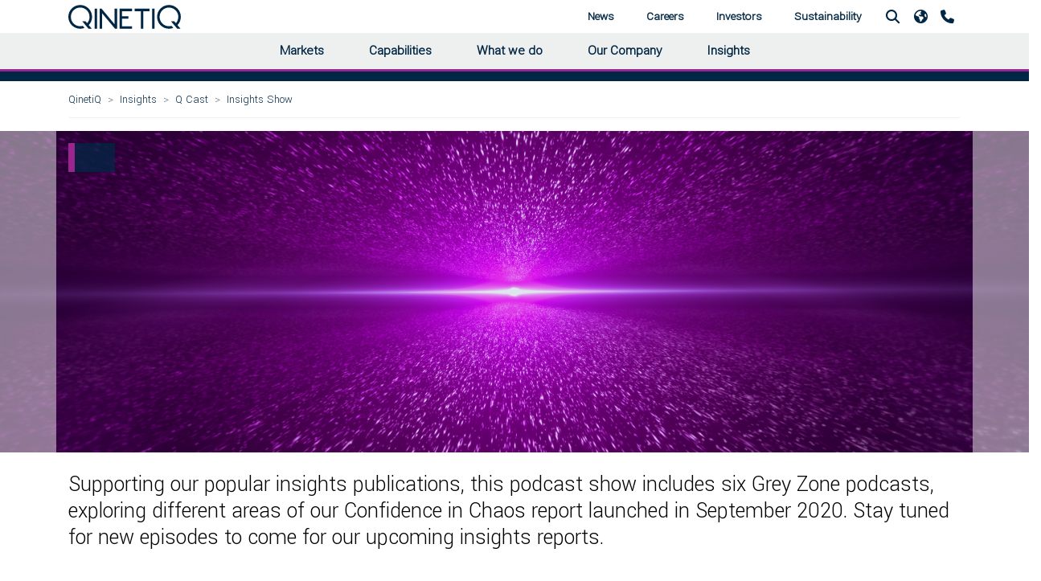

--- FILE ---
content_type: text/html; charset=utf-8
request_url: https://www.qinetiq.com/en/insights/q-cast/insights-show
body_size: 9567
content:



<!DOCTYPE html>

<html lang="en">

<head data-test="qinetiq-primary">
	<meta name="viewport" content="width=device-width, initial-scale=1">
	
	<!-- Render Section - Head - Start -->
	
	
	

<title>Insights Podcasts</title>



    <meta name="description" content="Supporting our popular insights publications, this podcast show includes six Grey Zone podcasts, exploring different areas of our Confidence in Chaos report launched in September 2020. Stay tuned for new episodes to come for our upcoming insights reports." />


    <meta name="robots" content="&lt;meta name=&quot;robots&quot; content=&quot;noindex&quot;/&gt;" />

    <link rel="canonical" href="https://www.qinetiq.com/en/insights/q-cast/insights-show" />


	

        
            <script>
                (function (w, d, s, l, i) {
                    w[l] = w[l] || [];
                    w[l].push({
                        'gtm.start':
                            new Date().getTime(),
                        event: 'gtm.js'
                    });
                    var f = d.getElementsByTagName(s)[0],
                        j = d.createElement(s),
                        dl = l != 'dataLayer' ? '&l=' + l : '';
                    j.async = true;
                    j.src =
                        'https://www.googletagmanager.com/gtm.js?id=' + i + dl;
                    f.parentNode.insertBefore(j, f);
                })(window, document, 'script', 'dataLayer', 'GTM-KJ6LRR');</script>
        


	<!-- Render Section - Head - End ---->
	
	<script language="javascript">
		var _qqRedirectUrl = "";
		if (_qqRedirectUrl)
		{
			location.href = _qqRedirectUrl;
		}
	</script>

	<!----- Theming Preconnect ----->
	
	<!------------------------------>
	<!----- Theming Styles ----->
	
		<link rel="stylesheet" href="https://media.v3.qinetiq.com/069103b12ecc439099783ec20ded5318.ashx?rev=9062f02ead1240c6b39c6d9888f20d97">
		<link rel="stylesheet" href="https://media.v3.qinetiq.com/f22700bcc6614fe8ad0e07fb758479b3.ashx?rev=704705b8db5d43058dea37bae2252d87">
		<link rel="stylesheet" href="https://media.v3.qinetiq.com/ea7c788f2e894fbcb5a8db79896a629c.ashx?rev=dc17a375b23d4bdaa5ef2f9a84ad732c">
		<link rel="stylesheet" href="https://media.v3.qinetiq.com/2d507b1caab04492b4ee00bd65ee7571.ashx?rev=5f3df49ebe5d485ba4d5da8e8b8d8d70">
		<link rel="stylesheet" href="https://media.v3.qinetiq.com/35d85b980d7a420f959aacaf31c7342a.ashx?rev=a114c011ef114b55b329f420cbc52208">
		<link rel="stylesheet" href="https://media.v3.qinetiq.com/a4c61ba9938142c59608cdf0f46bcf8e.ashx?rev=49748c850b594452a9e5fbd16b29d8eb">
		<link rel="stylesheet" href="https://media.v3.qinetiq.com/8f6e3220d9dd425aadd53abee8cb7427.ashx?rev=4d1c3b7233c14e979b61974fbe9b67bb">
		<link rel="stylesheet" href="https://media.v3.qinetiq.com/e65c4eabb31e4de58c53832328d1e714.ashx?rev=1f6f6e8a18904b6eaeb2c505509638b6">
		<link rel="stylesheet" href="https://media.v3.qinetiq.com/2fdd0d4095a74c169aef31d5513b3257.ashx?rev=ddb53505f826406c9b2edb6ff5422d33">
		<link rel="stylesheet" href="https://media.v3.qinetiq.com/4223e7a7e630496498467b5a901f8cfc.ashx?rev=d732880f28814cc7a2e2f090dd13c0f8">
		<link rel="stylesheet" href="https://media.v3.qinetiq.com/0bde7894fa9e47119c686d8fcf39f272.ashx?rev=68ca3a9ac1194e4491b7909c9374baae">
		<link rel="stylesheet" href="https://media.v3.qinetiq.com/11938aa37cc849ed947077d5fcd6af58.ashx?rev=cdf87a1008c049fcb73d2eac42a6d1bf">
		<link rel="stylesheet" href="https://media.v3.qinetiq.com/c270d95f78794be1a7ac19e500b4711d.ashx?rev=6e20ef1503af472b8580f230d142ecea">
		<link rel="stylesheet" href="https://media.v3.qinetiq.com/c79804cc5c464454b96cdf1a76d9a38b.ashx?rev=c2747fffee124b788a6b7c614b36d3ad">
		<link rel="stylesheet" href="https://media.v3.qinetiq.com/7e289aaad2804f2d83d599b679c0205b.ashx?rev=b058568781a6492188f0931bd16984ad">
		<link rel="stylesheet" href="https://media.v3.qinetiq.com/2864fc8b372d44a583bb8c658ec1b5c9.ashx?rev=bc1269c221a849189e1af6b3c62a6a75">
		<link rel="stylesheet" href="https://media.v3.qinetiq.com/55f2933353ab436a8822b4fdec8734cf.ashx?rev=3f8a2b8313ab454cbed4a79123e660ae">
		<link rel="stylesheet" href="https://media.v3.qinetiq.com/7c03f5b830cd41519dff5832b83bed32.ashx?rev=e6e7f3c034f84fc1ae7ed00ae4193dfc">
		<link rel="stylesheet" href="https://media.v3.qinetiq.com/bd1d92ff928b48b299d15a82acc6cd4e.ashx?rev=1ab768324db84ca49893d5b6d689fc4f">
		<link rel="stylesheet" href="https://media.v3.qinetiq.com/1372f469bd3e43349ca2709eed2992cb.ashx?rev=f773618e24ad496ea3d1a2c09c80d992">
		<link rel="stylesheet" href="https://media.v3.qinetiq.com/2cce059e4a224c7c9a81e49598f83d8b.ashx?rev=8fe73f2bd22d466ca937c5107f541317">
		<link rel="stylesheet" href="https://media.v3.qinetiq.com/b6de781b9e3f4c9ea306257ceca1cb34.ashx?rev=87021471759146b78dc1dc1e1d7eb42c">
		<link rel="stylesheet" href="https://media.v3.qinetiq.com/0af6d876779c44c3943bdbe7fcbb8cc2.ashx?rev=545e22bd589541fd9a9252dd2d0ce699">
		<link rel="stylesheet" href="https://media.v3.qinetiq.com/0fb567a5a45c405b918865f88159b262.ashx?rev=4296c8c1f9e94271b70f568838237889">
		<link rel="stylesheet" href="https://media.v3.qinetiq.com/f37c0baa9cfd4be5bff206153c79f760.ashx?rev=141e7bbaa2c54e77963250cb6bcb3f26">
		<link rel="stylesheet" href="https://media.v3.qinetiq.com/9628a03b03a043beb1fbf826e4b0a9f9.ashx?rev=be98100b801c4fe282d4eebbf79b2259">
		<link rel="stylesheet" href="https://media.v3.qinetiq.com/17cfd4ae03dc4eb1ac7bc9e6f042b29d.ashx?rev=5118a76426714565bf50c6a8dd164848">
		<link rel="stylesheet" href="https://media.v3.qinetiq.com/7120c53311b548e0b274f65a2a1038c5.ashx?rev=bf02d4f462db4a7ead70e173dd5b5fa9">
		<link rel="stylesheet" href="https://media.v3.qinetiq.com/ac910d0fed974993811357f03b1d3b39.ashx?rev=455ee1d63c0f4f70a364a8d33d752704">
		<link rel="stylesheet" href="https://media.v3.qinetiq.com/58ae59f3aa4b4162b40bb972c7e5670c.ashx?rev=0d7984b8b8964f4f9ee78ccdaa8a2076">
		<link rel="stylesheet" href="https://media.v3.qinetiq.com/b1db9da2eb274aee8595165393cdc3ef.ashx?rev=9c1e14f8472846278e71af693af54fae">
		<link rel="stylesheet" href="https://media.v3.qinetiq.com/2abaa8f51882404d966b18bc1a94945a.ashx?rev=8ac7c5179f2d431bb0d44f84d4e000bb">
		<link rel="stylesheet" href="https://media.v3.qinetiq.com/37050ace7499484ba642e75f389d0a42.ashx?rev=e4b7c4a41cb2439cb6c0dabd8f1956b4">
		<link rel="stylesheet" href="https://media.v3.qinetiq.com/bfdcb34349944197b0d1f129130ad680.ashx?rev=cdb874195c8749a395ece2faa2b969d9">
		<link rel="stylesheet" href="https://media.v3.qinetiq.com/4435bd91a0114a9b9e6fd55ca890f5cb.ashx?rev=f1a84f2284a0487ab017956b5d577352">
		<link rel="stylesheet" href="https://media.v3.qinetiq.com/6af6f179a18c4759bb8eb91b21bd9b3e.ashx?rev=a773b9d89fe549fda1050eae258049fc">
		<link rel="stylesheet" href="https://media.v3.qinetiq.com/0e604be36f034a94887e435a744a4b2f.ashx?rev=9b1124a0f55f44cb84104f6b3fea5d0d">
		<link rel="stylesheet" href="https://media.v3.qinetiq.com/7776bfaa889e428584fc1cc323823928.ashx?rev=994c5dac3d8340148e7424f3b067497f">
		<link rel="stylesheet" href="https://media.v3.qinetiq.com/996102b3f5904de98559f65eac857ebe.ashx?rev=8401dad583b24b44a7678059954d166c">
		<link rel="stylesheet" href="https://media.v3.qinetiq.com/fd0c446d2e364137b2e8b22008c65b53.ashx?rev=164fc682e4774eef901531b004c7a699">
		<link rel="stylesheet" href="https://media.v3.qinetiq.com/14ee5912832c43ffbebd9ef09b8348fc.ashx?rev=042b3ff2b95244b29ddd5aac0d91ce04">
		<link rel="stylesheet" href="https://media.v3.qinetiq.com/2c0485ed25a6489a8a228472fa91adda.ashx?rev=55e8787c139b41f6bd08870eff9347f1">
		<link rel="stylesheet" href="https://media.v3.qinetiq.com/c78d4e95c2364b1c926eaf8cebd4eab5.ashx?rev=4c78b877e14b4a3fa3d53272729bb21d">

	<!-------------------------->
	<!----- Theming Scripts ----->
	
		<script src="https://media.v3.qinetiq.com/9c0e7068c0d04ffcbcd51338be9e289f.ashx?rev=f2d8037859024f3a8db8c589a1082c18"></script>
		<script src="https://media.v3.qinetiq.com/dabaa521484b43ff853418bdab50b1ff.ashx?rev=a3a642d7107f4055bccdf060aed30c1b"></script>
		<script src="https://media.v3.qinetiq.com/9f5b5d869db840489628f8a4702ce08f.ashx?rev=df7dd27b43124474869223df764818b3"></script>
		<script src="https://media.v3.qinetiq.com/3c16dadb54ce4b31882649166a072365.ashx?rev=b36f020c58b04ed4a56a4c1608c8c5ab"></script>
		<script src="https://media.v3.qinetiq.com/af401c6ef4a24fdcae5e8751167de9f1.ashx?rev=4818326a6f3f4b01930eff8428061bee"></script>
		<script src="https://media.v3.qinetiq.com/b19f3256c64840198b9eda08fba983a7.ashx?rev=755c90403ea447fdb9ca11d0a14be4d8"></script>
		<script src="https://media.v3.qinetiq.com/afac29c3b4c54bac9e035f9d19e4de86.ashx?rev=16ac032a98294598807f903105ff652e"></script>
		<script src="https://media.v3.qinetiq.com/1a3ca46b1a2346929a26db865528abc2.ashx?rev=308edb1bcab24b14a098df48145e8093"></script>
		<script src="https://media.v3.qinetiq.com/1d134f869d53434fa02cda12e6c8b8be.ashx?rev=d0965b74a311400d9ff375090f2392c6"></script>
		<script src="https://media.v3.qinetiq.com/21cd067dbdbf404593a603e0367d3ad0.ashx?rev=3ba2fc084fdf4013994dbcfb8de9c49f"></script>
		<script src="https://media.v3.qinetiq.com/bdb5fb96a23c4954afc445bf136edc4b.ashx?rev=9cba5df5ddd64abab1568fafb0ff3756"></script>
		<script src="https://media.v3.qinetiq.com/49edc7f228a44509af9d9e8972a3bfcc.ashx?rev=b6f08391a04242a3bbcda597b047efab"></script>
		<script src="https://media.v3.qinetiq.com/d3a186bb38cb40a096d5fe2c880ebe2b.ashx?rev=1caf39617c994cbda87dc16198a06715"></script>
		<script src="https://media.v3.qinetiq.com/a2480d02bbb0465d823032ee7244b957.ashx?rev=525fc44aaec9474f8bc4b12454340982"></script>
		<script src="https://media.v3.qinetiq.com/80c6874e860046dcb3d16489f8a3bcb1.ashx?rev=9735607e18bd4bebbaf8cccb2949a828"></script>
		<script src="https://media.v3.qinetiq.com/6a553f31681f45eb92bad1447eeae3c8.ashx?rev=ea5d6e1ea35a481f810dab3442e6f986"></script>
		<script src="https://media.v3.qinetiq.com/31144043b8954ef3bdecb4f8e7b615b7.ashx?rev=af8939811ebc4a63b7aa4d942dcd3c7b"></script>
		<script src="https://media.v3.qinetiq.com/f605c25be8734c638107083bc40f81d1.ashx?rev=2cec12a2aa5d4b4095ed9a5e6d4bb794"></script>

	<!--------------------------->

</head>

<body id="insights-show" class="" data-template="general">
	<!-- Render Section - Body - Start -->
	
	

    
        <noscript>
            <iframe src="https://www.googletagmanager.com/ns.html?id=GTM-KJ6LRR" height="0" width="0" style="display:none;visibility:hidden"></iframe>
        </noscript>
    


	



	
<header class=" container-fluid no-gutters grid__container" style="">
	<!--<header>-->
    	<div class="header">
			<script language="javascript">
				$(document).ready(function () {
					$("#headerSearchBox").keypress(function(e) {
						if (e.which == 13)
						{
							location.href = $(this).attr("qqsearchurl") + "?qu=" + $(this).val();
						}
					});
                    
					$('nav > .navbar-collapse .mega-dropdown .nav-link[href]').on('click', function (event) {
						navNavigate(event);
					});
			
					$('.header a.nav-link.dropdown-toggle').on('click', function (event) {
						navAutoHide(event);
					});
			
					$('.header .nav-item').on('mousemove', function (event) {
						if ($(window).width() > 992) {
							navAutoHide(event);
						}
					});
			
					var navAutoHide = function (event) {
						var $el = $(event.currentTarget);
						$('.header nav.navbar .nav-item > .dropdown-menu.show').not($el.find('.dropdown-menu')).collapse('hide');

						var $navEls = $('.header nav.navbar .navbar-collapse');
						$navEls.not($el.find('.navbar-collapse')).not($el.parents('.navbar-collapse')).collapse('hide');
						$navEls.not($el.find('.navbar-collapse')).not($el.parents('.navbar-collapse')).not($el.parents('.navbar-collapse').data('paired')).collapse('hide');
						
					}

					var navNavigate = function (event) {
						var $el = $(event.currentTarget);
						event.stopPropagation();
						if ($el.attr('href')) {
							window.location = $el.attr('href');
						}
					}
				});
			</script>

    		<div class="navigation container">
				<nav class="navigation__bar navbar navbar-light navbar-expand-lg">
					<div class="navigation__toggle">
						<button class="custom-toggler navbar-toggler nav-link" type="button" data-toggle="collapse" data-target=".navbar-A6F9879D346F406C8063BE8212BADFEC" aria-controls="A6F9879D346F406C8063BE8212BADFEC" aria-expanded="false" aria-label="Toggle navigation">
							<i class="fa fa-fw fa-bars"></i>
						</button>
					</div>
					
					<div class="navigation__branding">
						<a href="/en/">
							<img class="site-header__logo--img" src="https://media.v3.qinetiq.com/Qinetiq-Media/Images/Header/logo.svg" alt="">
						</a>
					</div>



					<div class="navigation__primary collapse navbar-collapse justify-content-center hero-extension hero-extension--grey hero-extension--mobile navbar-A6F9879D346F406C8063BE8212BADFEC" data-paired=".navbar-A6F9879D346F406C8063BE8212BADFEC">
						<ul class="nav navbar-nav xmr-auto">
									<li class="nav-item dropdown mega-dropdown">
										<div class="dropdown-toggle" data-toggle="dropdown" aria-haspopup="true" aria-expanded="false">
											
													<a id="4D6DF21C0C1D42DEBE3E578D791A8693" class="nav-link" href="/en/markets">Markets</a>

										</div>
										<div class="dropdown-menu hero-extension hero-extension--grey hero-extension--no-mobile" aria-labelledby="navbarDropdownMenuLink3a">
											<div class="menu">



													<div class="menu-list">
		<a id="" class="dropdown-item" href="/en/markets/defence">Defence</a>
		<a id="" class="dropdown-item" href="/en/markets/aviation-and-aerospace">Aviation &amp; Aerospace</a>
		<a id="" class="dropdown-item" href="/en/markets/energy-and-utilities">Energy &amp; Utilities</a>
													</div>
																									<div class="menu-list">
		<a id="" class="dropdown-item" href="/en/markets/financial-services">Financial Services</a>
		<a id="" class="dropdown-item" href="/en/markets/government">Government</a>
		<a id="" class="dropdown-item" href="/en/markets/law-enforcement">Law Enforcement</a>
													</div>
																									<div class="menu-list">
		<a id="" class="dropdown-item" href="/en/markets/marine">Marine</a>
		<a id="" class="dropdown-item" href="/en/markets/space">Space</a>
		<a id="" class="dropdown-item" href="/en/markets/telecomms">Telecomms</a>
													</div>
											</div>
										</div>
									</li>
									<li class="nav-item dropdown mega-dropdown">
										<div class="dropdown-toggle" data-toggle="dropdown" aria-haspopup="true" aria-expanded="false">
											
													<a id="B7F65521BB7D47B5BE263B611EC08EC1" class="nav-link" href="/en/capabilities">Capabilities</a>

										</div>
										<div class="dropdown-menu hero-extension hero-extension--grey hero-extension--no-mobile" aria-labelledby="navbarDropdownMenuLink3a">
											<div class="menu">



													<div class="menu-list">
		<a id="" class="dropdown-item" href="/en/capabilities/advanced-materials-and-manufacturing">Advanced Materials &amp; Manufacturing</a>
		<a id="" class="dropdown-item" href="/en/capabilities/ai-analytics-and-advanced-computing">AI Analytics &amp; Advanced Computing</a>
		<a id="" class="dropdown-item" href="/en/capabilities/cyber-and-electromagnetic-activities">Cyber &amp; Electromagnetic Activities</a>
		<a id="" class="dropdown-item" href="/en/capabilities/sensing-processing-and-data-fusion">Sensing, Processing &amp; Data Fusion</a>
													</div>
																									<div class="menu-list">
		<a id="" class="dropdown-item" href="/en/capabilities/directed-energy-and-other-novel-weapon-technology-and-effects">Novel Systems Weapons &amp; Effects</a>
		<a id="" class="dropdown-item" href="/en/capabilities/platform-and-system-design-and-assessment">Platform &amp; System Design &amp; Assessment</a>
		<a id="" class="dropdown-item" href="/en/capabilities/power-sources-energy-storage-and-distribution">Power Sources, Energy Storage &amp; Distribution</a>
		<a id="" class="dropdown-item" href="/en/capabilities/emerging-technology">Emerging Technology</a>
													</div>
																									<div class="menu-list">
		<a id="" class="dropdown-item" href="/en/capabilities/robotics-and-autonomous-systems">Robotics &amp; Autonomy</a>
		<a id="" class="dropdown-item" href="/en/capabilities/secure-communication-and-navigation">Secure Communications &amp; Navigation</a>
		<a id="" class="dropdown-item" href="/en/capabilities/human-protection-and-performance">Human Protection &amp; Performance</a>
		<a id="" class="dropdown-item" href="/en/what-we-do/cyber-and-digital-resilience/cyber-products">Products</a>
													</div>
											</div>
										</div>
									</li>
									<li class="nav-item dropdown mega-dropdown">
										<div class="dropdown-toggle" data-toggle="dropdown" aria-haspopup="true" aria-expanded="false">
											
													<a id="7F7944677CCA40039D19757909B78818" class="nav-link" href="/en/what-we-do">What we do</a>

										</div>
										<div class="dropdown-menu hero-extension hero-extension--grey hero-extension--no-mobile" aria-labelledby="navbarDropdownMenuLink3a">
											<div class="menu">



													<div class="menu-list">
		<a id="" class="dropdown-item" href="/en/what-we-do/test-and-evaluation">Test &amp; Evaluation</a>
		<a id="" class="dropdown-item" href="/en/capabilities/ai-analytics-and-advanced-computing/focus-on-training-mission-rehearsal">Training &amp; Mission Rehearsal</a>
		<a id="" class="dropdown-item" href="/en/what-we-do/mission-led-innovation">Mission-Led Innovation</a>
													</div>
																									<div class="menu-list">
		<a id="" class="dropdown-item" href="/en/what-we-do/information-advantage">Information Advantage</a>
		<a id="" class="dropdown-item" href="/en/what-we-do/cyber-and-digital-resilience">Cyber &amp; Digital Resilience</a>
													</div>
																									<div class="menu-list">
		<a id="" class="dropdown-item" href="/en/what-we-do/threat-representation">Threat Representation</a>
		<a id="" class="dropdown-item" href="/en/what-we-do/services-and-products">All Services &amp; Products</a>
													</div>
											</div>
										</div>
									</li>
									<li class="nav-item dropdown mega-dropdown">
										<div class="dropdown-toggle" data-toggle="dropdown" aria-haspopup="true" aria-expanded="false">
											
													<a id="D1BDF50A93B14A6D8458B60243F324F7" class="nav-link" href="/en/our-company">Our Company</a>

										</div>
										<div class="dropdown-menu hero-extension hero-extension--grey hero-extension--no-mobile" aria-labelledby="navbarDropdownMenuLink3a">
											<div class="menu">



													<div class="menu-list">
		<a id="" class="dropdown-item" href="/en/our-company/board-of-directors">Board of Directors</a>
		<a id="" class="dropdown-item" href="/en/our-company/corporate-governance">Corporate Governance</a>
													</div>
																									<div class="menu-list">
		<a id="" class="dropdown-item" href="/en/our-company/suppliers-and-smes">Suppliers &amp; SMEs</a>
		<a id="" class="dropdown-item" href="/en/our-company/our-history">Our History</a>
													</div>
																									<div class="menu-list">
		<a id="" class="dropdown-item" href="/en/our-company/our-locations">Our Locations</a>
		<a id="" class="dropdown-item" href="/en/our-company/qinetiq-leadership-team">QinetiQ Leadership Team</a>
													</div>
											</div>
										</div>
									</li>
									<li class="nav-item dropdown mega-dropdown">
										<div class="dropdown-toggle" data-toggle="dropdown" aria-haspopup="true" aria-expanded="false">
											
													<a id="81825AAEF118440193F868E6E1E1C2E8" class="nav-link" href="/en/insights">Insights</a>

										</div>
										<div class="dropdown-menu hero-extension hero-extension--grey hero-extension--no-mobile" aria-labelledby="navbarDropdownMenuLink3a">
											<div class="menu">



													<div class="menu-list">
		<a id="" class="dropdown-item" href="/en/insights/reports-and-whitepapers">Reports &amp; Whitepapers</a>
													</div>
																									<div class="menu-list">
		<a id="" class="dropdown-item" href="/en/insights/techwatch">TechWatch</a>
													</div>
																									<div class="menu-list">
		<a id="" class="dropdown-item" href="/en/podcasts">Podcasts</a>
													</div>
											</div>
										</div>
									</li>
						</ul>
					</div>



					<div class="navigation__primary navigation__primary--secondary collapse navbar-collapse justify-content-end hero-extension hero-extension--grey hero-extension--mobile navbar-A6F9879D346F406C8063BE8212BADFEC" data-paired=".navbar-A6F9879D346F406C8063BE8212BADFEC">
						<ul class="nav navbar-nav xmr-auto">
									<li class="nav-item dropdown mega-dropdown">
										<div class="dropdown-toggle" data-toggle="dropdown" aria-haspopup="true" aria-expanded="false">
											
													<a id="CFB24A969D1D465EB022AA87F3DEA5B5" class="nav-link" href="/en/news-and-blogs">News</a>

										</div>
										<div class="dropdown-menu v-2 z-depth-1 special-color hero-extension hero-extension--grey hero-extension--no-mobile" aria-labelledby="navbarDropdownMenuLink3a">
											<div class="menu">
												<div class="menu-list">
		<a id="" class="dropdown-item" href="/en/news-and-blogs?qu=&amp;so=Newest&amp;do=&amp;re=&amp;se=&amp;ca=&amp;yr=&amp;ct=C124869E05E84A27A25AFE54340275E8">News</a>
												</div>
												<div class="menu-list">
		<a id="" class="dropdown-item" href="/en/news-and-blogs?qu=&amp;so=Newest&amp;do=&amp;re=&amp;se=&amp;ca=&amp;yr=&amp;ct=6C3EAF86560343BF9D650C6C82EA2CD0">Blogs</a>
												</div>
												<div class="menu-list">
		<a id="" class="dropdown-item" href="/en/news-and-blogs?qu=&amp;so=Newest&amp;do=&amp;re=&amp;se=&amp;ca=&amp;yr=&amp;ct=F86DA2267F38447BA21CC26B4F67B5C3">Events</a>
												</div>
											</div>
										</div>
									</li>
									<li class="nav-item dropdown mega-dropdown">
										<div class="dropdown-toggle" data-toggle="dropdown" aria-haspopup="true" aria-expanded="false">
											
													<a id="7089308927D7499981B4E81E03AF038D" class="nav-link" href="/en/careers">Careers</a>

										</div>
										<div class="dropdown-menu v-2 z-depth-1 special-color hero-extension hero-extension--grey hero-extension--no-mobile" aria-labelledby="navbarDropdownMenuLink3a">
											<div class="menu">
												<div class="menu-list">
		<a id="" class="dropdown-item" href="/en/careers/early-careers">Early Careers</a>
		<a id="" class="dropdown-item" href="/en/careers/life-at-qinetiq">Life at QinetiQ</a>
												</div>
												<div class="menu-list">
		<a id="" class="dropdown-item" href="/en/careers">Career Opportunities at QinetiQ</a>
		<a id="" class="dropdown-item" href="/en/careers/our-purpose-values-and-behaviours">Our purpose, values and behaviours</a>
												</div>
												<div class="menu-list">
		<a id="" class="dropdown-item" href="/en/careers/diversity-and-inclusion">Diversity &amp; Inclusion</a>
		<a id="" class="dropdown-item" href="/en/careers/life-at-qinetiq/adaptable-and-flexible-working">Adaptable &amp; Flexible Working</a>
												</div>
											</div>
										</div>
									</li>
									<li class="nav-item dropdown mega-dropdown">
										<div class="dropdown-toggle" data-toggle="dropdown" aria-haspopup="true" aria-expanded="false">
											
													<a id="91B638D98F604F2A8009DE5245EBBB51" class="nav-link" href="/en/investors">Investors</a>

										</div>
										<div class="dropdown-menu v-2 z-depth-1 special-color hero-extension hero-extension--grey hero-extension--no-mobile" aria-labelledby="navbarDropdownMenuLink3a">
											<div class="menu">
												<div class="menu-list">
		<a id="" class="dropdown-item" href="/en/investors/investor-overview">Investor Overview</a>
		<a id="" class="dropdown-item" href="/en/investors/investor-seminars">Investor Seminars</a>
		<a id="" class="dropdown-item" href="/en/investors/results-reports-and-presentations">Results, Reports &amp; Presentations</a>
												</div>
												<div class="menu-list">
		<a id="" class="dropdown-item" href="/en/investors/regulatory-news">Regulatory News</a>
		<a id="" class="dropdown-item" href="/en/investors/consensus-estimates">Consensus Estimates</a>
		<a id="" class="dropdown-item" href="/en/investors/financial-calendar">Financial Calendar</a>
												</div>
												<div class="menu-list">
		<a id="" class="dropdown-item" href="/en/investors/shareholder-services">Shareholder Services</a>
		<a id="" class="dropdown-item" href="/en/investors/investor-contacts">Investor Contacts</a>
												</div>
											</div>
										</div>
									</li>
									<li class="nav-item dropdown mega-dropdown">
										<div class="dropdown-toggle" data-toggle="dropdown" aria-haspopup="true" aria-expanded="false">
											
													<a id="795D402D30BA4316AD15CB9AABBF190D" class="nav-link" href="/en/our-company/sustainability">Sustainability</a>

										</div>
										<div class="dropdown-menu v-2 z-depth-1 special-color hero-extension hero-extension--grey hero-extension--no-mobile" aria-labelledby="navbarDropdownMenuLink3a">
											<div class="menu">
												<div class="menu-list">
		<a id="" class="dropdown-item" href="/en/our-company/sustainability/business-ethics">Business Ethics</a>
		<a id="" class="dropdown-item" href="/en/our-company/sustainability/culture-and-values">Culture &amp; Values</a>
		<a id="" class="dropdown-item" href="/en/our-company/sustainability/health-safety-and-wellbeing">Health, Safety &amp; Wellbeing</a>
												</div>
												<div class="menu-list">
		<a id="" class="dropdown-item" href="/en/our-company/sustainability/climate-change">Climate Change</a>
		<a id="" class="dropdown-item" href="/en/our-company/sustainability/diversity-and-inclusion">Diversity &amp; Inclusion</a>
		<a id="" class="dropdown-item" href="/en/events/social-value-in-uk-defence-and-security">Social Value</a>
												</div>
												<div class="menu-list">
		<a id="" class="dropdown-item" href="/en/our-company/sustainability/community-investment">Community Investment</a>
		<a id="" class="dropdown-item" href="/en/our-company/sustainability/environmental-stewardship">Environmental Stewardship</a>
												</div>
											</div>
										</div>
									</li>
						</ul>
					</div>  
					
						<div class="navigation__secondary">
							<ul class="nav justify-content-end one ml-auto">
								
									<li class="nav-item dropdown mega-dropdown">
										<a href class="nav-link dropdown-toggle" id="navbarDropdownMenuLink5" data-toggle="dropdown" aria-haspopup="true" aria-expanded="false"><i class="fa fa-fw fa-search"></i></a>
										<div class="dropdown-menu v-2 z-depth-1 special-color hero-extension hero-extension--grey" aria-labelledby="navbarDropdownMenuLink5">
											<div class="menu">
												<div class="menu-list">
													<div class="md-form my-0 nav-search">
														<input class="form-control mr-sm-2" type="text" placeholder="Search QinetiQ.com" aria-label="Search" qqsearchurl="/en/search" id="headerSearchBox">
													</div>
												</div>
											</div>
										</div>
									</li>

    								<li class="nav-item dropdown dropdown-region mega-dropdown" qqcurrentlang="en">
    									<a href="/en/" class="nav-link dropdown-toggle" id="navbarDropdownMenuLink6" data-toggle="dropdown" aria-haspopup="true" aria-expanded="false">
													<i class="fa fa-earth"></i>
    									</a>
    									<div class="dropdown-menu dropdown-menu-region" aria-labelledby="navbarDropdownMenuLink6">
											<div class="row">
												<div class="col-md-12 mb-xl-0">
																	<a class="region-link" style="background-image: url('/qinetiqcom/assets/images/UK flag.png');" href="/en-gb/" qqurl="/en/">United Kingdom</a>
																	<a class="region-link" style="background-image: url('/qinetiqcom/assets/images/AU flag.png');" href="/en-au/" qqurl="/en/">Australia</a>
																	<a class="region-link" style="background-image: url('/qinetiqcom/assets/images/CA flag.png');" href="/en-ca/" qqurl="/en/">Canada</a>
																	<a class="region-link" style="background-image: url('/qinetiqcom/assets/images/US flag.png');" href="/en-us/" qqurl="/en/">United States</a>
																	<a class="region-link" style="background-image: url('/qinetiqcom/assets/images/DE flag.png');" href="/en-de/" qqurl="/en/">Germany</a>
												</div>
											</div>
										</div>
    								</li>


									<li class="nav-item">
										<a class="nav-link" href="/en/contact-us"><i class="fa fa-phone"></i></a>
									</li>
							</ul>
						</div>
				</nav>
    		</div>
    	</div>
    	<div class="header-greybar hero-extension hero-extension--grey-light"></div>
    <!--</header>-->



</header>
	
<main class=" container-fluid no-gutters grid__container" style="">
<div class=" container-fluid no-gutters grid__container" style=""><div class="page-banner row">
	<div class="col-md-12 h1-banner">
        <div class="container">
    		<div><h1></h1></div>
    	</div>
    </div>
</div></div>
<div class=" container grid__container" style="">	<div class="qq-breadcrumb">
		<div class="col-md-12 no-gutter">
			<nav>
				<ol class="breadcrumb">
					<li class="breadcrumb-item">
						<a href="/en/">QinetiQ</a>
					</li>
					<li class="breadcrumb-item">
						<a href="/en/insights">Insights</a>
					</li>
					<li class="breadcrumb-item">
						<a href="/en/insights/q-cast">Q Cast</a>
					</li>
					<li class="breadcrumb-item">
					    <a>Insights Show</a>
					</li>
				</ol>
			</nav> 
		</div>
	</div>
</div>
    <div class="banner-image hero-banner">
		<div class="banner-image__image">
			<img src="https://media.v3.qinetiq.com/58e05d32368e4b268a6166bcc637ab4c.ashx?h=400&amp;w=1920&amp;la=en&amp;hash=9A5C0ED1036F1BAC3800488020B6478C" class="image-agent image-agent--auto-scaling" optimize="0" alt="Podcast" />
		</div>
		<div class="banner-image__content container">
			<div class="banner-image__overlay">
				<h1 class="h1-responsive">
				</h1>
				<p></p>
			</div>
		</div>
	</div>

<div class=" container grid__container" style=""><div class="rich-text-content">
    <h3>Supporting our popular insights publications, this podcast show includes six Grey Zone podcasts, exploring different areas of our Confidence in Chaos report launched in September 2020. Stay tuned for new episodes to come for our upcoming insights reports.</h3>
</div>
</div>
<div class=" container grid__container" style=""></div></main>
	
<footer class=" container-fluid no-gutters grid__container" style="">


	<div class="footer">
		<div class="footer__container container">
			<div class="footer__content">


					<div class="footer__primary">
						<ul>
								<li><a href="/en/privacy-notice">Privacy</a></li>
								<li><a href="/en/terms-of-use">Terms of use</a></li>
								<li><a href="/en/cookie-policy">Cookie policy</a></li>
								<li><a href="https://accessibility.qinetiq.com">Accessibility</a></li>
								<li><a href="/en/site-map">Site map</a></li>
								<li><a href="/-/media/06a06490ce7541d798d0e1206ac977cd.ashx?ver=f32e5d83d97c4091b8089906372184d7">Modern Slavery Statement</a></li>
								<li><a href="/en/vulnerability-disclosure">Vulnerability Disclosure</a></li>
						</ul>
					</div>

					<div class="footer__secondary">
						<ul>
								<li><a href="/en/contact-us">Contact us</a></li>
								<li><a href="/en/our-company/our-locations">Locations</a></li>
						</ul>
					</div>

					<div class="footer__social">
						<ul class="sm-icons">
								<li><a href="https://twitter.com/QinetiQ" class="fa-brands fa-x-twitter" target="_blank"></a></li>
															<li><a href="http://www.linkedin.com/company/qinetiq_2" class="fa-brands fa-linkedin-in" target="_blank"></a></li>
															<li><a href="http://www.youtube.com/QinetiQGroup" class="fa-brands fa-youtube" target="_blank"></a></li>
																						<li><a href="https://www.instagram.com/qinetiqgroup" class="fa-brands fa-instagram" target="_blank"></a></li>
						</ul>
					</div>

				<div class="footer__copy-right">&copy; QinetiQ 2025</div>
			</div>
		</div>
	</div>
</footer>

	<!-- Render Section - Body - End ---->


	<!-- Render Section - Body Script - Start -->
	

	<!-- Render Section - Body Script - End ---->
	
	<script src="/qinetiqcom/assets/scripts/jquery.unobtrusive-ajax.min.js"></script>
	<script src="/qinetiqcom/assets/scripts/jquery.validate.min.js"></script>
	<script src="/qinetiqcom/assets/scripts/jquery.validate.unobtrusive.min.js"></script>
	<script src="/qinetiqcom/assets/scripts/form.conditions.js"></script>
	<script src="/qinetiqcom/assets/scripts/form.tracking.js"></script>
	<script src="/qinetiqcom/assets/scripts/form.validate.js"></script>
	<script src="/qinetiqcom/assets/scripts/formsextensions.validate.js"></script>
</body>
<a hidden href="/LyMORA0UKwORwyQu1I2P0rRU_jfgm6Ne1Jk1_SGM5z8=.html">LyMORA0UKwORwyQu1I2P0rRU_jfgm6Ne1Jk1_SGM5z8=.html</a></html>

--- FILE ---
content_type: text/css
request_url: https://media.v3.qinetiq.com/35d85b980d7a420f959aacaf31c7342a.ashx?rev=a114c011ef114b55b329f420cbc52208
body_size: 480
content:
/*
.component-error {
	background-color: #eeefef;
	height: 100%;
	min-height: 200px
}

.component-error__message {
	position: absolute;
	top: 50%;
	left: 50%;
	width: 50%;
	padding: 10px;
	transform: translate(-50%, -50%);
	border: 2px solid #ccc;
	background: #fff;
	text-align: center;
	opacity: 0.5;
}
*/

.component-error {
	background-color: #eeefef;
	height: 100%;
	width: 100%;
	display: flex;
	flex-direction: column;
	align-items: center;
	justify-content: center;
	justify-items: center;
	/*position: absolute;*/
}

.component-error__message {
	padding: 10px;
	border: 2px solid #ccc;
	background: #fff;
	opacity: 0.5;
}

--- FILE ---
content_type: text/css
request_url: https://media.v3.qinetiq.com/a4c61ba9938142c59608cdf0f46bcf8e.ashx?rev=49748c850b594452a9e5fbd16b29d8eb
body_size: 13373
content:
body {
    font-size: 17px;
    font-weight: 300;
    width: 100%;
    height: 100%;
    overflow-x: hidden;
    font-family: Yantramanav;
    background-color: #fff;
    color: #000000;
}

/*
[class^='col-']:not(:empty), div[class*=' col-']:not(:empty) {
    margin-bottom: 1.5rem;
}*/
/*
.row > [class^='col-'] > .row:last-of-type, 
.row > [class*=' col-'] > .row:last-of-type {
    margin-bottom: -1.5rem;
}
*/

/*
.col-2, .col-10,.col-11, .col-md-2, .col-md-3, .col-md-4, .col-md-5, .col-md-6, .col-md-7, .col-md-8, .col-md-12, .col-lg-2 .col-lg-4 {
    margin-bottom: 30px;
}
*/
/*
.row {
    margin-bottom: 1.5rem;
}
*/


.no-gutters, .no-gutter {
    padding-left: 0;
    padding-right: 0;
    margin-left: 0;
    margin-right: 0;
}


.row.no-col-spacing {
    margin-left: 0;
    margin-right: 0;
}

    .row.no-col-spacing > div[class*='col-'] {
        padding-left: 0;
        padding-right: 0;
    }

.render-margin-bottom {
    margin-bottom: 30px;
}



p, li {
    /* font-size: 1.0625rem; */
    /* font-size: 18px; */
    font-weight: 300;
    line-height: 1.5em;
}

b, strong {
    font-weight: 600;
}

ul {
    list-style-type: none;
    margin-left: 20px;
    padding: 0;
}

    ul li:before {
        content: '\2014';
        position: absolute;
        margin-left: -20px;
    }

    ul.list-stack {
        column-count: 2;
        -webkit-column-count: 2;
    }

        ul.list-stack li {
            position: relative;
            padding-bottom: 20px;
            width: 90%;
            /* padding-left: 20px; */
            line-height: 1.6;
            -webkit-column-break-inside: avoid;
            page-break-inside: avoid;
            -moz-column-break-inside: avoid;
            break-inside: avoid;
        }

h1 {
    font-weight: 300;
}

h3 {
    font-weight: 300;
}

h5 {
    font-weight: 600;
}


.content-divider {
    margin: 1.5rem 0;
    padding: 15px 0;
}

    .content-divider hr {
        margin: 0;
    }


img.main-content {
    width: 100%;
}

img.hover-zoom {
    transition: 0.5s;
}

    img.hover-zoom:hover {
        transform: scale(1.5);
    }



button:focus {
    outline: 0;
}

.page-title, .page-title-date {
    margin-bottom: 1.5rem;
}

.page-publish-date {
}

.page-author {
}

.page-intro {
    font-size: 1.5rem;
    font-weight: 500;
    line-height: 1.2;
    margin-bottom: 1.5rem;
}

.sub-landing-intro p:last-child {
    border-bottom: 2px solid #eeefef;
    padding-bottom: 1rem;
    margin-bottom: 0;
}

.page-intro-text {
    padding-bottom: 15px;
    border-bottom: 2px solid #eeefef;
}

.navigation {
    /*margin: 0;*/
    /*padding: 0 15px;*/
    /*border-bottom: 3px solid #9a258f;*/
    /*background-color: #fff;*/
}

    .navigation ul, footer ul {
        margin-left: 0;
    }

    .navigation li:before, footer li:before, .wwdnav li:before, .mbnav li:before {
        content: '' !important;
    }

.navigation__bar {
    flex-wrap: wrap;
    align-items: normal; /*x*/
}

    .navigation__bar > * {
        display: flex; /*x*/
        align-items: center; /*x*/
        order: 0;
    }

        .navigation__bar > * > .nav,
        .navigation__bar > * > .nav > .nav-item,
        .navigation__bar > * > .nav > .nav-item > .nav-link,
        .navigation__bar > * > .nav > .nav-item > .dropdown-toggle,
        .navigation__bar > * > .nav > .nav-item > .dropdown-toggle > .nav-link {
            height: 100%;
            align-items: center;
        }

            .navigation__bar > * > .nav > .nav-item > .nav-link,
            .navigation__bar > * > .nav > .nav-item > .dropdown-toggle > .nav-link {
                display: flex;
            }

    .navigation__bar .dropdown-toggle {
        cursor: pointer;
    }

    .navigation__bar .dropdown-menu {
        width: 100%;
    }

    .navigation__bar .menu {
        display: flex;
        flex-direction: column
    }

        .navigation__bar .menu .sub-menu {
            flex-grow: 1;
        }

@media (min-width: 992px) {
    .navigation__bar .menu {
        flex-direction: row;
    }

        .navigation__bar .menu .menu-list {
            flex-grow: 1;
        }
}





.navigation__toggle {
    /*padding: 0.5rem 0.3rem;*/
}

.navigation__branding {
    /*flex-grow: 1;*/
}

.navigation__primary {
}

    .navigation__primary:not(.navigation__primary--secondary) {
        order: 1;
        flex-basis: 100%;
    }

.navigation__secondary {
}

    .navigation__secondary .nav-item .nav-link {
        padding: 10px 8px;
    }

    .navigation__secondary .dropdown-region {
        position: relative
    }

@media screen and (max-width: 576px) {
    .navigation__branding {
        flex-grow: 1;
    }
}

@media (min-width: 992px) {
    .navigation__bar > * {
        /*display: flex; /*x* /
        align-items: center; /*x*/
    }

        .navigation__bar > * > .nav,
        .navigation__bar > * > .nav > .nav-item,
        .navigation__bar > * > .nav > .nav-item .dropdown-toggle {
            /*height: 100%;
            align-items: center;*/
        }

    .navigation__primary:not(.navigation__primary--secondary) .dropdown-menu {
        border-top: 3px solid transparent;
    }
}

@media (max-width: 991px) {
    .navigation__primary > .nav {
        flex-basis: 100%;
    }

        .navigation__primary > .nav,
        .navigation__primary > .nav > .nav-item,
        .navigation__primary > .nav > .nav-item > *:first-child {
            height: auto;
            align-items: stretch;
        }

    .navigation__primary:not(.navigation__primary--secondary) ul,
    .navigation__primary:not(.navigation__primary--secondary).hero-extension:before,
    .navigation__primary:not(.navigation__primary--secondary).hero-extension:after {
        border-top: 3px solid #9a258f;
    }

    .navigation__primary.navigation__primary--secondary {
        order: 2;
    }

        .navigation__primary.navigation__primary--secondary.hero-extension.hero-extension--mobile:before,
        .navigation__primary.navigation__primary--secondary.hero-extension.hero-extension--mobile:after {
            border: 0;
        }
}

/*
.nav-item:active {
    background-color: #eeefef;
}
*/

.nav-item:hover {
    background-color: #dee0e0;
}

nav a.nav-link {
    text-decoration: none;
    /*height: 100%;*/
    font-weight: 600;
}

/* Changes to default Bootstrap nav */
.navbar {
    padding: 0;
}

.navbar-light .navbar-nav .nav-link {
    color: #002744;
}

.navbar-nav .nav-link:hover {
    font-weight: 900;
    color: #002744 !important;
}

.justify-content-end a.nav-link {
    padding: .5rem .3rem
}

/*nav.navbar.navbar-expand-sm.navbar-light ,*/ nav.navbar.navbar-expand-lg {
    /*padding-left: 15px;
    padding-right: 15px;*/
}

.navbar-toggler {
    border: 0;
    border-radius: 0;
    margin: 1rem 0;
    padding: 0.3rem;
}

.custom-toggler .navbar-toggler-icon {
    background-image: url("data:image/svg+xml;charset=utf8,%3Csvg viewBox='0 0 32 32' xmlns='http://www.w3.org/2000/svg'%3E%3Cpath stroke='rgba(0,39,68, 1)' stroke-width='2' stroke-linecap='round' stroke-miterlimit='10' d='M4 8h24M4 16h24M4 24h24'/%3E%3C/svg%3E");
}

.dropdown-menu .col-md-4 {
    margin-bottom: 0;
}

a.dropdown-item {
    text-decoration: none !important;
    padding: 0.5rem 1.5rem;
    line-height: 1.5rem;
    white-space: pre-wrap;
    white-space: -moz-pre-wrap;
    white-space: -pre-wrap;
    white-space: -o-pre-wrap;
    word-wrap: break-word;
}

    a.dropdown-item:hover {
        text-decoration: underline !important;
        color: #9a258f;
        background-color: transparent;
    }



@media (max-width: 991px) {
    /*.navbar li.nav-item {
        padding: 0.1rem 0.2rem;
    }

    .navbar .navbar-collapse li.nav-item {
        padding: 0.1rem 0.6rem;
    }*/
}

@media (min-width: 992px) {
    .navbar:first-child .navbar-collapse ul.nav {
        /*margin-right: 30px;*/
    }

    .navbar .navbar-collapse.navigation__primary--secondary li.nav-item a.nav-link {
        font-size: 15px;
        padding: 8px 20px;
    }

    .navbar:last-child .navbar-collapse ul.nav {
        /*margin: auto;*/
    }

    .navbar .navbar-collapse:not(.navigation__primary--secondary) li.nav-item .nav-link {
        padding: 10px 28px;
    }
}


.nav-tabs li.nav-item {
    padding: 0;
}

.dropdown {
    position: static; /*makes dropdown full width in addition to w-100 class*/
}

@media (max-width: 991px) {
    nav > .navbar-collapse .dropdown {
        position: relative;
    }
}

.dropdown-menu, .dropdown-menu-region {
    border: 0;
    /*border-top: 3px solid transparent;*/
    border-radius: 0;
    background-color: #dee0e0;
    margin-top: 0;
    -moz-box-shadow: inset 0 -16px 8px -8px #ccc;
    -webkit-box-shadow: inset 0 -16px 8px -8px #ccc;
    box-shadow: inset 0 -16px 8px -8px #ccc;
    border-bottom: 50px solid transparent;
}

@media (min-width: 993px) {
    .dropdown:hover > .dropdown-menu, .dropdown-region:hover > .dropdown-menu-region {
        display: block;
    }

    .navbar:last-child .dropdown-menu, .navbar:last-child .dropdown-menu-region {
        /*border-top: 3px solid transparent;*/
        top: auto;
        /*margin-top: 1px;*/
    }
}

@media (max-width: 991px) {
    .dropdown-menu {
        border-bottom: 0;
    }

    .dropdown-menu, .dropdown-menu-region {
        border-top: 3px solid transparent;
    }
}


.dropdown-menu-region {
    position: absolute;
    left: auto;
    right: 0;
    top: 100%;
    /*z-index: 1000;
    display: none;
    min-width: 10rem;*/
    /* padding: .5rem 0; */
    /* margin: .125rem 0 0; */
    /*font-size: 1rem;
    text-align: left;
    list-style: none;
    background-clip: padding-box;*/
    /*border-top: 3px solid transparent;*/
    /* margin-top: 12px; */
}

    .dropdown-menu-region .col-md-12 {
        margin-bottom: 0;
    }

.region-link {
    width: 100%;
    display: block;
    white-space: nowrap;
    background-repeat: no-repeat;
    background-position: 10px center;
    background-size: 20px 13px;
    padding: .25rem 1rem .25rem 2.5rem;
    text-decoration: none !important;
}

    .region-link:hover {
        background-color: #ccc !important;
    }

.region-uk {
    background-image: url(/img/UK\ flag.png);
}

.region-us {
    background-image: url(/img/US\ flag.png);
}

.region-au {
    background-image: url(/img/Australia\ flag.png);
}

.region-de {
    background-image: url(/img/German\ flag.png);
}

.region-ca {
    background-image: url(/img/Canada\ flag.png);
}

.region-se {
    background-image: url(/img/Sweden\ flag.png);
}

.nav-search {
    position: relative;
    margin: 10px 15px;
}

    .nav-search input {
        background-color: #fff;
        border: 0;
    }

    .nav-search i {
        position: absolute;
        top: 6px;
        right: 8px;
        font-size: 23px;
    }

    .nav-search i {
        display: none;
    }

    .nav-search .form-control {
        padding-left: 15px;
    }

/*.nav-link i.fa.fa-fw.fa-search:before, .nav-link i.fa.fa-phone:before, .nav-link i.fa.fa-globe:before {
    font-size: 1.3rem;
}*/

@media (max-width: 991px) {
    nav > .navbar-collapse .dropdown-menu {
        box-shadow: none;
    }

    nav > .navbar-collapse a.nav-link {
        display: inline-block;
        padding-right: 0;
        padding-left: 0;
    }

    nav > .navbar-collapse .mega-dropdown .dropdown-toggle {
        position: relative;
    }

        nav > .navbar-collapse .mega-dropdown .dropdown-toggle:before {
            content: "\f107";
            font-family: "FontAwesome";
            font-size: 25px;
            color: #002744;
            position: absolute;
            right: 0;
            top: 8px;
        }

        nav > .navbar-collapse .mega-dropdown .dropdown-toggle[aria-expanded="true"]:before {
            content: "\f106";
        }
    /*
    nav > .navbar-collapse .mega-dropdown .dropdown-toggle:before {
        content: "";
        display: block;
        position: absolute;
        right: 8px;
        height: 32px;
        width: 32px;
        background: url([data-uri]) no-repeat;
        background-size: 50% 50%;
        background-position: center center;
        -webkit-transform: rotate(90deg);
        -ms-transform: rotate(90deg);
        transform: rotate(90deg);
        -webkit-transition: -webkit-transform 0.2s linear;
        transition: -webkit-transform 0.2s linear;
        transition: transform 0.2s linear;
        transition: transform 0.2s linear, -webkit-transform 0.2s linear;
    }

    nav > .navbar-collapse .mega-dropdown .dropdown-toggle[aria-expanded="true"]:before {
        -webkit-transform: rotate(-90deg);
        -ms-transform: rotate(-90deg);
        transform: rotate(-90deg);
    }
    */
}


/*
.mega-menu { }
.mega-menu:before, .mega-menu:after {
    position: absolute;
    top: 0px;
    width: 100vw;
    height: 100%;
    z-index: 2;
    background: #eeefef;
    content: "";
}
.mega-menu:before {
    left: 0;
    transform: translateX(-100%);
}
.mega-menu:after {
    right: 0;
    transform: translateX(100%);
}
*/



header {
    border-bottom: 3px solid #9a258f;
}

main {
    padding-bottom: 40px;
}

    main.min-height {
        min-height: 60vh;
    }


.header-greybar {
    position: relative;
    background-color: #eeefef;
    height: 45px;
    margin-top: -45px;
    z-index: -1;
}

@media (max-width: 991px) {
    .header-greybar {
        display: none;
    }
}


.site-header__logo--img {
    width: 140px;
    max-width: 100%;
    height: 30px;
    overflow: visible;
    margin: 0;
}

.dropdown-toggle::after {
    display: none;
}



.hero-extension {
    /*position: relative;*/
}

    .hero-extension:before, .hero-extension:after {
        position: absolute;
        top: 0;
        width: calc((100vw - 100%) / 2); /*width: 100vw;*/
        height: 100%;
        z-index: 2;
        content: "";
    }

    .hero-extension:before {
        /*left: 0;
		right: 50%;
        transform: translateX(-100%);*/
        left: calc(((100vw - 100%) / 2) * -1);
    }

    .hero-extension:after {
        /*left: 50%;
        right: 0;
        transform: translateX(100%);*/
        right: calc(((100vw - 100%) / 2) * -1);
    }

    .hero-extension.hero-extension--white:before, .hero-extension.hero-extension--white:after {
        background: #ffffff;
    }

    .hero-extension.hero-extension--grey:before, .hero-extension.hero-extension--grey:after {
        background: #dee0e0;
    }

    .hero-extension.hero-extension--grey-light:before, .hero-extension.hero-extension--grey-light:after {
        background: #eeefef;
    }

    .hero-extension.hero-extension--mobile:before, .hero-extension.hero-extension--mobile:after {
        content: none;
    }

header .nav-item .hero-extension:before, header .nav-item .hero-extension:after {
    box-shadow: inset 0 -16px 8px -8px #ccc;
}

@media (max-width: 991px) {
    .hero-extension.hero-extension--mobile:before, .hero-extension.hero-extension--mobile:after {
        content: "";
    }

    .hero-extension.hero-extension--no-mobile:before, .hero-extension.hero-extension--no-mobile:after {
        content: none;
    }
}

@media (max-width: 991px) {
    header .navbar-collapse.hero-extension {
        position: relative;
    }

    header .navbar:first-child .navbar-collapse.hero-extension:before, header .navbar:first-child .navbar-collapse.hero-extension:after {
        /*border-top: 3px solid #9a258f;*/
    }
}



/*
.lp-carousel {
    /* margin-bottom: 30px; * /
    /* margin: 0px auto; * /
    margin-left: -30px;
    margin-right: -30px;
}
*/
/*
.carousel-indicators li {
    width: 15px;
    height: 15px;
    border-radius: 50%;
    margin-right: 5px;
    margin-left: 5px;
    background-color: #fff;
    background-clip: padding-box;
    border-top: 10px solid transparent;
    border-bottom: 10px solid transparent;
    opacity: 1;
    transition: opacity .6s ease;
}
*/
/*
.carousel-indicators .active {
    background-color: #9a258f;
}
*/
/*
.lp-carousel .container {
    position: relative;
    height: 100%;
}
*/
/*
.lp-carousel .carousel-overlay.container {
    position: absolute;
    bottom: 0;
    left: 0;
    right: 0;
    top: 0;
}
*/
/*
.lp-carousel .carousel-overlay.banner-color-overlay:before, .lp-carousel .carousel-overlay.banner-color-overlay:after {
    z-index: 3;
}
*/

.left {
    left: 0;
}

.right {
    right: 0;
}




/*
.image-scaler {
    position: relative;
    overflow: hidden;
}

    .image-scaler__img, .image-scaler img {
        position: absolute;
        width: auto !important;
        height: auto !important;
        min-width: 100%;
        min-height: 100%;
        max-width: inherit;
        max-height: inherit;
        top: 50%;
        left: 50%;
        transform: translate(-50%, -50%);
        z-index: 1;
    }

        .image-scaler__img.image-scaler__img--fill-width {
            height: auto !important;
            width: 101% !important;
        }

        .image-scaler__img.image-scaler__img--fill-height {
            width: auto !important;
            height: 101% !important;
        }
*/
/*
.hero-banner {
    position: relative;
    height: 400px;
    max-height: 400px;
    overflow: hidden;
    margin: auto;
}

.homepage .hero-banner {
    height: 500px;
    max-height: 500px;
}

.hero-banner .container {
    position: relative;
    height: 100%;
}

.hero-banner .hero-banner-content {
    position: relative;
    width: 100%;
    height: 100%;
    max-width: 1920px;
    margin: auto;
    z-index: 2;
}

    .hero-banner .hero-banner-content > .scEmptyPlaceholder {
        height: 100%;
    }

.hero-banner .hero-banner-background-image {
    background-size: cover;
    background-repeat: no-repeat;
    background-position: center;
}
*/
/***To Delete - Start***/
/*
    .hero-banner .hero-banner-image {
        position: absolute;
        min-height: 100%;
        width: auto !important;
        min-width: 100%;
        top: 33%;
        left: 50%;
        transform: translate(-50%, -33%);
        z-index: 1;
    }
    .hero-banner .hero-banner-image.fill-width {
        min-width: inherit;
        min-height: inherit;
        max-width: inherit;
        max-height: inherit;
        height: auto !important;
        width: 100% !important;
    }
    .hero-banner .hero-banner-image.fill-height {
        min-width: inherit;
        min-height: inherit;
        max-width: inherit;
        max-height: inherit;
        width: auto !important;
        height: 100% !important;
        top: 50%;
        transform: translate(-50%, -50%);
    }
    */
/***To Delete - End***/
/*
.hero-banner .hero-banner-caption {
    position: absolute;
    left: 15px;
    top: 15px;
    max-width: 50%;
    padding: 10px 35px 10px 15px;
    color: #fff;
    text-align: left;
    border-left: 8px solid #9a258f;
    background-color: rgba(0, 39, 68, 0.75);
    z-index: 2;
}

    .hero-banner .hero-banner-caption a {
        color: #ffffff;
    }

.hero-banner .hero-banner-overlay {
    position: absolute;
    bottom: 0;
    left: 0;
    right: 0;
    top: 0;
}

    .hero-banner .hero-banner-overlay:before, .hero-banner .hero-banner-overlay:after {
        content: "";
        position: absolute;
        top: 0px;
        width: 100vw;
        height: 100%;
        background: #eeefef;
        opacity: 0.5;
        z-index: 3;
    }

    .hero-banner .hero-banner-overlay:before {
        left: 0;
        transform: translateX(-100%);
    }

    .hero-banner .hero-banner-overlay:after {
        right: 0;
        transform: translateX(100%);
    }


.hero-banner.hero-banner--carousel {
    height: 450px;
    max-height: 450px;
}

.homepage .hero-banner.hero-banner--carousel {
    height: 500px;
    max-height: 500px;
}

.hero-banner.hero-banner--carousel .hero-banner-caption {
    position: absolute;
    top: auto;
    bottom: 35px;
}

    .hero-banner.hero-banner--carousel .hero-banner-caption h3 {
        font-weight: 300;
        line-height: 2.5rem;
    }

.hero-banner.hero-banner--carousel .carousel-item {
    height: 100%;
    /*display: block;* /
}

.hero-banner.hero-banner--carousel .carousel-indicators {
    margin-bottom: 0;
}

    .hero-banner.hero-banner--carousel .carousel-indicators li {
        width: 15px;
        height: 15px;
        border-radius: 50%;
        margin-right: 5px;
        margin-left: 5px;
        background-color: #fff;
        background-clip: padding-box;
        border-top: 10px solid transparent;
        border-bottom: 10px solid transparent;
        opacity: 1;
        transition: opacity .6s ease;
    }

    .hero-banner.hero-banner--carousel .carousel-indicators .active {
        background-color: #9a258f;
    }

    .hero-banner.hero-banner--carousel .carousel-indicators .carousel-item, .carousel-content li {
        display: none;
    }

@media (min-width: 1921px) {
    .hero-banner .hero-banner-overlay:before {
        background: linear-gradient(to left, rgba(238,239,239,0.5) 0, rgba(238,239,239,0.98) 350px, rgba(238,239,239,1) 400px);
        opacity: 1;
    }

    .hero-banner .hero-banner-overlay:after {
        background: linear-gradient(to right, rgba(238,239,239,0.5) 0, rgba(238,239,239,0.98) 350px, rgba(238,239,239,1) 400px);
        opacity: 1;
    }
}

@media (max-width: 1200px) {
    .hero-banner .hero-banner-overlay:before, .hero-banner .hero-banner-overlay:after {
        display: none;
    }
}

@media (max-width: 768px) {
    .hero-banner, .homepage .hero-banner {
        height: 200px;
        max-height: 200px;
    }

        .hero-banner.hero-banner--carousel {
            height: 240px;
            max-height: 240px;
        }

        .homepage .hero-banner, .homepage .hero-banner.hero-banner--carousel {
            height: 240px;
            max-height: 240px;
        }

        .hero-banner .hero-banner-caption p {
            display: none;
        }

        .hero-banner.hero-banner--carousel .hero-banner-caption p {
            display: block;
            margin-bottom: 0;
            font-size: 0.9rem;
        }
}

@media screen and (max-width: 576px) {
    .hero-banner .hero-banner-caption {
        left: 0;
        width: 100%;
        max-width: 100%;
    }

    .hero-banner:not(.hero-banner--carousel) .hero-banner-caption {
        top: 0;
    }

    .hero-banner.hero-banner--carousel .hero-banner-caption {
        bottom: 0;
        padding-bottom: 30px;
    }

        .hero-banner.hero-banner--carousel .hero-banner-caption h3 {
            margin-bottom: 0;
        }
}
*/
/*
.carousel-content {
    position: relative;
    width: 100%;
    height: 100%;
    overflow: hidden;
}
.carousel-item {
    height: 100%;
}
.carousel-item img {
    /*margin: auto;
    height: 465px;* /
    max-width: inherit; /*1920px;* /
    height: 100%;
    width: auto !important;
    position: absolute;
    left: 50%;
    transform: translateX(-50%);
    z-index: 1;
}

.carousel-caption {
    position: absolute;
    width: 40%;
    right: 15%;
    bottom: 20px;
    left: 15px;
    /*z-index: 10;* /
    padding: 15px 30px 15px 15px;
    color: #fff;
    text-align: left;
    border-left: 8px solid #9a258f;
    background-color: rgba(0, 39, 68, 0.75);
}

.carousel-caption h3 a {
    color: #ffffff;
}
*/
.jumbotron-caption {
    max-width: 50%;
    padding: 10px 35px 10px 15px;
    color: #fff;
    text-align: left;
    border-left: 8px solid #9a258f;
    display: inline-block;
    background-color: rgba(0, 39, 68, 0.75);
}
/*
.carousel-caption p:last-child, .jumbotron-caption p:last-child {
    padding-bottom: 0;
    margin-bottom: 0;
}
*/
/*
.carousel-caption h3 {
    font-weight: 300;
    line-height: 2.5rem;
}
*/
.jumbotron {
    margin-bottom: 0; /*Overwrites jumbotron.scss ln2*/
}

.jumbotron-caption h1 {
    margin-top: 0;
}

/*
.hero-image {
    height: 400px;
    margin : auto;
    max-width: 1920px;
}
.hero-image .hero-image-container {
    position: relative;
    height: 100%;
    background-color: transparent;
    padding-top: 16px;
    padding-left: 16px;
    padding-right: 16px;
}
*/


/*
.feature {
    padding-bottom: 30px;
}

.feature__content {
    position: relative;
    min-height: 340px;
    height: 1px;
    cursor: pointer;
    display: flex;
}

@media (max-width: 991px) {
    .feature__content {
        min-height: 220px;
    }
}

@media (max-width: 768px) {
    .feature__content {
        height: 100%;
        flex-wrap: wrap;
    }
}

.feature__text {
    flex: 0 1 41.6%;
    padding: 15px;
    color: #fff;
}

@media (max-width: 768px) {
    .feature__text {
        flex: 0 1 100%;
    }
}

.feature__text.feature__text--left {
    order: 0;
}

.feature__text.feature__text--right {
    order: 1;
}

.feature__text:before {
    content: '';
    position: absolute;
    top: 0;
    left: 0;
    right: 0;
    bottom: 0;
    background-color: #002744;
    z-index: -1;
}

.feature__read-more {
    border: 1px solid #ffffff;
    padding: 8px;
    width: auto;
    font-size: 0.9rem;
    text-transform: uppercase;
    margin-top: 10px;
    display: inline-block;
    padding-left: 16px;
    padding-right: 16px;
    font-weight: bold;
}

    .feature__read-more:hover {
        background-color: #ffffff;
        color: #000000;
        transition: all 0.2s ease-in-out;
    }

.feature__image {
    flex: 1 0 auto;
}

@media (max-width: 768px) {
    .feature__image {
        flex: 1 0 100%;
        min-height: 220px
    }
}

@media (max-width: 576px) {
    .feature__image {
        display: none;
    }
}

.feature.feature--full-width {
}

    .feature.feature--full-width .feature__content {
        min-height: 500px;
        height: 100%;
        display: block;
        padding: 15px;
    }

@media (max-width: 991px) {
    .feature.feature--full-width .feature__content {
        min-height: 220px;
    }
}

.feature.feature--full-width .feature__text {
    width: 50%;
    border-left: 5px solid #9a258f;
}

    .feature.feature--full-width .feature__text.feature__text--left {
        margin-right: 50%;
    }

    .feature.feature--full-width .feature__text.feature__text--right {
        margin-left: 50%;
        right: 15px;
    }

    .feature.feature--full-width .feature__text:not(.feature__text--full-width-overlay) {
        position: relative;
    }

    .feature.feature--full-width .feature__text:before {
        opacity: 0.8;
    }

@media (max-width: 768px) {
    .feature.feature--full-width .feature__text {
        width: auto;
    }

        .feature.feature--full-width .feature__text.feature__text--left, .feature.feature--full-width .feature__text.feature__text--right {
            margin: 0;
        }

        .feature.feature--full-width .feature__text:not(.feature__text--full-width-overlay) {
            position: static;
        }
}

.feature.feature--full-width .feature__image {
    height: 100%;
    position: absolute;
    top: 0;
    left: 0;
    right: 0;
    bottom: 0;
    z-index: -2;
    display: block;
}
*/


/*
.banner-color-overlay:before, .banner-color-overlay:after {
    position: absolute;
    top: 0px;
    width: 100vw;
    height: 100%;
    z-index: 2;
    background: #eeefef;
    opacity: 0.5;
    content: "";
}
.banner-color-overlay:before {
    left: 0;
    transform: translateX(-100%);
}
.banner-color-overlay:after {
    right: 0;
    transform: translateX(100%);
}
@media (min-width: 1921px)
{
    .banner-color-overlay:before {
        background: linear-gradient(to left, rgba(238,239,239,0.5) 0, rgba(238,239,239,0.7) 250px, rgba(238,239,239,1) 400px);
        opacity: 1;
    }
    .banner-color-overlay:after {
        background: linear-gradient(to right, rgba(238,239,239,0.5) 0, rgba(238,239,239,0.7) 250px, rgba(238,239,239,1) 400px);
        opacity: 1;
    }
}
*/



.banner, .page-banner {
    padding-left: 0;
    padding-right: 0;
    margin-bottom: 0;
}

.page-banner {
    /*margin-bottom: 1.5rem;*/
}

.h1-banner {
    background-color: #002744;
    color: #fff;
    margin-bottom: 0;
}

    .h1-banner h1 {
        font-weight: 200; /*overrides type.scss ln 7*/
        /*font-size: 2.2rem; /*overrides type.scss ln 14*/
        /*padding-left: 15px;*/
        margin: 12px 0;
    }

.qq-breadcrumb > .col-md-12 {
    margin-bottom: 0;
}

.breadcrumb { /*Overrides breadcrumb.scss ln2*/
    padding-left: 0;
    background: none;
    border-bottom: 1px solid #eeefef;
    /* margin-bottom: 0; */
}

.breadcrumb-item {
    font-size: 0.9rem;
}

    .breadcrumb-item + .breadcrumb-item::before {
        content: ">"; /*Overrides breadcrumb.scss ln15*/
    }

    .breadcrumb-item a, .breadcrumb-item a:link, .breadcrumb-item a:visited, .breadcrumb-item a:active {
        color: #002744;
        text-decoration: none;
    }

.content {
    margin: 0px auto;
    font-family: Yantramanav;
    line-height: 1.5rem;
}

a, a:link, a:visited, a:active {
    color: #002744;
    text-decoration: underline;
}

    a:hover {
        color: #9a258f;
    }

    li.link-panel-download a, a.download, a.download:visited, a.download:active {
        color: #9a258f;
        text-decoration: none;
        padding-right: 30px;
        background-image: url(/qinetiqcom/assets/images/icon_download.png);
        background-repeat: no-repeat;
        background-position: top right;
        background-size: 20px;
        display: block;
    }


        a.download, a.download:visited, a.download:active {
            padding-left: 0;
            padding-right: 25px;
            background-position: top right;
            border-bottom: 1px solid rgba(0,0,0,0.1);
            padding-bottom: 10px;
        }


            a.download:hover {
                color: #002744;
                text-decoration: underline;
            }

.fa-download {
    padding-right: 8px;
}

.content h2 {
    font-family: Yantramanav;
    font-weight: 300;
    line-height: 1.5em;
}

.content-hero img, .feature-hero img, .video img {
    width: 100%;
}

.content-hero > .embed-responsive, .card > .embed-responsive {
    margin-bottom: 0;
}

.feature-wrap-x:hover {
    border-left: 3px solid #163953;
}

.feature-text {
    height: 100%;
    background: #002744;
    color: #fff;
    padding: 15px;
    /*margin-left: 15px;*/
    cursor: pointer;
}

.feature-read-more {
    border: 1px solid #ffffff;
    padding: 8px;
    width: auto;
    font-size: 0.9rem;
    text-transform: uppercase;
    margin-top: 10px;
    display: inline-block;
    padding-left: 16px;
    padding-right: 16px;
    font-weight: bold;
}

    .feature-read-more:hover {
        background-color: #ffffff;
        color: #000000;
        transition: all 0.2s ease-in-out;
    }

.feature-hero {
    /* width: 100%; */
    height: 100%;
    /*margin-right: 15px;*/
    background-size: cover;
    background-repeat: no-repeat;
    background-position: center;
    cursor: pointer;
}

    .feature-hero img {
        height: 100%;
    }

.search img {
    width: 100%;
    height: 165px;
}

.insights-promo {
    position: relative;
    float: left;
    width: 100%;
    background: #f4f4f4;
    padding: 15px;
}

/* .stacked {
    margin: 0 0 30px 0;
}

.stacked:nth-child(2) {
    margin-bottom: 0;
}

.stacked > .card {
    width: 100%;
} */


.filter-panel-toggle-list {
    display: none;
}

.filter {
    /* border: 1px solid #ccc; */
    /* border-top: 3px solid #9a258f; */
    border-radius: 0;
    background-color: none;
    margin-bottom: 30px;
}

    .filter .card-header {
        border-top: 3px solid #9a258f;
        border-radius: 0;
        background: none;
        padding: .45rem 1rem;
    }

    .filter .card-link {
        color: #002744;
        font-weight: 600;
        pointer-events: none;
    }

.filter-apply {
    display: none;
}

@media (min-width: 769px) {
    .filter-panel.collapse {
        display: block;
    }

    .filter .card-body {
        display: block;
    }
}

@media (max-width: 768px) {
    .filter-panel-container {
        position: relative;
        background: #dee0e0;
        margin-bottom: 20px;
        z-index: 5;
    }

    .filter-panel-toggle-list {
        display: block;
        position: relative;
        padding: 10px 0 5px;
        width: 100%;
        z-index: 2;
    }

    .filter-panel-toggle-item {
        text-decoration: none !important;
    }

        .filter-panel-toggle-item, .filter-panel-toggle-item > div {
            display: inline-block;
            height: 24px;
            width: 26px;
            margin-right: 5px;
            cursor: pointer;
        }

    .collapsed .filter-panel-toggle-item--filters {
        background: url([data-uri]) no-repeat;
    }

    .filter-panel-toggle-item--filters {
        background: url([data-uri]) no-repeat;
    }

    .collapsed .filter-panel-toggle-item--sort-by {
        background: url([data-uri]) no-repeat;
    }

    .filter-panel-toggle-item--sort-by {
        background: url([data-uri]) no-repeat;
    }

    .filter-panel-toggle-item--close::after {
        content: "\f00d";
        font-family: "FontAwesome";
        font-size: 25px;
        color: #002744;
        position: absolute;
        top: 4px;
        right: 0;
    }

    .filter-panel-toggle-item--close {
        display: none;
    }

    .filter-panel-toggle-item[aria-expanded="true"] ~ .filter-panel-toggle-item--close {
        display: inline-block;
    }

    .filter-panel {
        border-top: 3px solid #9a258f;
        position: absolute;
        left: 0;
        top: 100%;
        width: 100%;
        z-index: 1;
        height: auto;
        background-color: #eeefef;
    }

    .filter-panel--sortby {
        top: -20px;
        background-color: #eeefef;
        padding-top: 10px;
        padding-bottom: 10px;
    }

    .filter {
        margin-bottom: 0;
        z-index: 1;
    }

        .filter .card-header {
            border-top: 0px
        }

        .filter .card-link {
            pointer-events: auto;
            font-size: 1rem;
            font-weight: 300;
            line-height: 1.5em;
        }

            .filter .card-link > div::after {
                content: "\f107";
                font-family: "FontAwesome";
                font-size: 25px;
                color: #002744;
                position: absolute;
                right: 1rem;
                top: 8px;
                /*content: "";
                display: block;
                position: absolute;
                right: 8px;
                top: 3px;
                height: 32px;
                width: 32px;
                background: url([data-uri]) no-repeat;
                background-size: 50% 50%;
                background-position: center center;
                -webkit-transform: rotate(90deg);
                -ms-transform: rotate(90deg);
                transform: rotate(90deg);
                -webkit-transition: -webkit-transform 0.2s linear;
                transition: -webkit-transform 0.2s linear;
                transition: transform 0.2s linear;
                transition: transform 0.2s linear, -webkit-transform 0.2s linear;
                */
            }

            .filter .card-link[aria-expanded="true"] > div::after {
                content: "\f106";
                /*
                -webkit-transform: rotate(-90deg);
                -ms-transform: rotate(-90deg);
                transform: rotate(-90deg);
                */
            }

        .filter .card-body {
            border-bottom: 1px solid #9a258f;
        }

    .filter-apply {
        display: block;
        width: 100%;
        background: #002744;
        color: #fff;
        font-weight: 300;
        padding: 8px;
        border: 0;
        cursor: pointer;
    }
}


.custom-checkbox .custom-control-label::before {
    border-radius: 0;
}

.custom-control-label::before {
    border: 0;
}

.custom-checkbox .custom-control-input:checked ~ .custom-control-label::after {
    background-image: none;
    background-color: #9a258f;
}

.custom-control-label {
    font-size: .9rem;
    color: #002744;
    font-weight: 300;
    padding-bottom: 0;
}

.form-check {
    margin-bottom: 0; /*Overrides bootstrap style*/
}

.form-control {
    border-radius: 0; /*Overrides forms.scss*/
}

    .form-control:focus {
        border-color: #9a258f;
        box-shadow: 0 0 0 1px rgba(154,37,143,1);
    }

.input-group.md-form.form-sm.form-2 input {
    border: 0;
    background-color: #eeefef;
    border-radius: 0;
}

.input-group-text {
    border: 0;
    border-radius: 0;
    background-color: #eeefef;
}

.search-input {
    padding-left: 15px !important;
}

/*.fa-search:before {
    color: #002744;
    font-size: 1.5rem;
}*/

.search-rel {
    height: 100%;
    border-radius: 0;
}

    .search-rel select:focus {
        outline: 0;
    }

    .search-rel select {
        width: 100%;
        height: 100%;
        background-color: #eeefef;
        border: 0;
        padding: .375rem .75rem;
        border-radius: 0;
    }

.search-mob-button {
    display: none;
    float: right;
    padding: 0 1.3rem;
    background-color: #eeefef;
    border: 0;
    width: 42px;
    height: 100%;
    background-image: url(/img/filter-icon.png);
    background-repeat: no-repeat;
    background-position: center center;
}

    .search-mob-button:active {
        background-image: url(/img/filter-close.png);
    }

    /* .search-mob-function:after {
      content: "\f1de";
  } */

    .search-mob-button:focus {
        outline: 0;
    }

.search-mob-filter {
    position: absolute;
    margin-top: 45px;
    left: 15px;
    right: 15px;
    z-index: 2;
    background: #fff;
}

    .search-mob-filter .card {
        margin-bottom: 0;
    }

    .search-mob-filter .card-header {
        background-color: #002744;
        border-top: 0;
    }

    .search-mob-filter a.card-link {
        color: #fff;
        text-decoration: none;
        font-weight: 300;
    }

    .search-mob-filter .row {
        margin: 30px 0;
    }

.search-mob-filter-btns .btn {
    border-radius: 0;
    background-color: #002744;
    color: #fff;
    border: 0;
}

    .search-mob-filter-btns .btn:active:focus {
        background-color: #9a258f;
    }

.search-mob-filter-btns {
    margin-left: -15px;
    margin-right: -15px;
}

/* .search-mob-filter-btns div:first-child {
      margin-right: 30px;
  } */

.btn-lm {
    margin: 0px auto;
    background-color: #002744;
    color: #fff;
    border-radius: 0;
    padding: .275rem 1.5rem;
    font-size: 1.1rem;
    font-weight: 300;
}

    .btn-lm:hover {
        background-color: #9a258f;
        color: #fff;
    }


.card-container {
    /*height: 100%;*/
    padding-bottom: 1.5rem;
}


.card {
    border-radius: 0; /*Overrides card.scss ln 6*/
    border: none;
    height: 100%;
    /* max-height: 450px; */
    background-color: #eeefef;
}

    .card a, .card a:hover, .card a:visited {
        color: #002744;
        text-decoration: none;
    }

.card-title {
    font-size: 1rem;
}

.card:hover {
    cursor: pointer;
}

    .card:hover .card-title {
        color: #9a258f;
    }

.card-related:hover .card-title {
    color: #002744;
}
/*
.card-img-top {
    width: 100%;
    height: 223px;
    max-height: 223px;
    border-radius: 0;
    /* background-color: #002744; * /
    background-position: center center;
}
*/
/*
.col-md-8 > .card .card-img-top {
    height: 300px;
}
*/
.card .card-img-wrap {
    position: relative;
    max-height: 223px;
    overflow: hidden;
}

.card .card-img-wrap-aspect-ratio {
    height: 100%;
    padding-top: 45%;
}

/*
.card:hover .card-img-wrap {
    border-bottom: 3px solid #9a258f;
    margin-bottom: -3px;
}
*/
.card .card-hightlighter-wrap {
    position: relative;
}

    .card .card-hightlighter-wrap .card-hightlighter {
        height: 0;
    }

.card:hover .card-hightlighter-wrap .card-hightlighter {
    position: absolute;
    top: 0;
    left: 0;
    right: 0;
    height: 3px;
    background-color: #9a258f;
}

/*
.card:hover .card-img-top {
    display: fixed;
    box-sizing: content-box;
    border-bottom-width: 3px;
    border-bottom-style: solid;
    border-bottom-color: #9a258f;
    margin-bottom: -3px;
}
*/
.card-date {
    text-transform: uppercase;
    font-size: 0.9rem;
}

.card-body {
    padding: 15px;
}

.card-footer {
    background-color: transparent;
    border-top: none;
}

.card-text {
    overflow: hidden;
    display: -webkit-box;
    -webkit-line-clamp: 5;
    -webkit-box-orient: vertical;
    font-size: 0.9rem;
}

.card-cover {
    height: 400px;
    background-image: url('/img/linkbox-temp.png');
    background-position: center center;
    background-repeat: no-repeat;
    background-size: cover;
}

    .card-cover .card-body {
        position: absolute;
        bottom: 15px;
        padding-top: 0;
        padding-bottom: 0;
        left: 15px;
        width: 33%;
        border-left: 8px solid #9a258f;
    }

    .card-cover .card-body-inv {
        /*position: relative;*/
        padding: 30px 30px 30px 0;
        height: 100%;
        /*padding-top: 0;
    padding-bottom: 0;*/
        border-left: 5px solid #9a258f;
        z-index: 2;
    }

        .card-cover .card-body-inv:before {
            content: "";
            position: absolute;
            top: 0;
            left: 5px;
            right: 0;
            bottom: 0;
            background-color: #002744;
            opacity: 0.5;
            z-index: -1;
        }


.card-body-inv .card-title {
    color: #fff;
    margin-left: 15px;
}

/* .card .card-body-inv ul {
    margin-left: 1rem;
} */

.card .card-body-inv li {
    padding-bottom: 0;
    color: #fff;
}

    .card .card-body-inv li:before {
        content: '';
    }

.card-body-inv a {
    color: #fff;
    text-decoration: none;
}

    .card-body-inv a:hover {
        color: #9a258f;
    }

.financial-calendar .card-title {
    color: #fff;
    padding-bottom: .75rem;
    border-bottom: 1px solid #163953;
}

.table td, .table th {
    padding: .25rem;
}

.card:hover .card-body-inv .card-title, .card:hover.financial-calendar .card-title {
    color: #fff;
}

.financial-calendar {
    background-color: #002744;
}

    .financial-calendar table {
        color: #fff;
    }

.card-right {
    height: auto;
}

    .card-right:first-child {
        margin-bottom: 30px;
    }

.card-related {
    border-top: 3px solid #9a258f;
}

.card ul {
    list-style-type: none;
    margin-left: 1rem;
    margin-bottom: 0;
    padding: 0;
}

.card li {
    padding-bottom: 1rem;
}

    .card li:last-child {
        padding-bottom: 0;
    }

.card ul li:before {
    content: '\2014';
    position: absolute;
    margin-left: -20px;
}

.card ul li div {
    clear: left;
    font-size: .9rem;
}

.stretched-link::after { /*Force whole card to become a link*/
    position: absolute;
    top: 0;
    right: 0;
    bottom: 0;
    left: 0;
    z-index: 1;
    pointer-events: auto;
    content: "";
    background-color: rgba(0,0,0,0);
}

.boxed-download, .getincontact {
    height: auto;
    border-top: 3px solid #9a258f;
    margin-bottom: 30px;
}

    .boxed-download .card-text, .getincontact .card-text {
        overflow: visible;
        display: block;
        color: #002744;
    }

    .boxed-download img, .getincontact img {
        float: left;
        margin: 0 .8rem .5rem 0;
        max-width: 80px;
    }

    .getincontact img {
        border-radius: 50%;
    }

.careers-btn {
    position: relative;
    background: #002744;
    margin-bottom: 2px;
}

    .careers-btn .btn {
        width: 100%;
        padding: 1rem 25px 1rem .5rem;
        /*padding: 1rem .5rem; /*Overrides button.scss ln 8*/
        border-radius: 0; /*Overrides button.scss ln 8*/
        /*background: #002744;*/
        color: #fff;
        text-align: left;
        text-decoration: none;
    }

        .careers-btn .btn:hover {
            background-color: #9a258f;
        }

.fa-angle-right {
    position: absolute;
    width: 15px;
    right: 0;
    top: 50%;
    -webkit-transform: translateY(-50);
    -ms-transform: translateY(-50);
    transform: translateY(-50%);
    /*float: right;*/
    /*margin-top: 5px;*/
}

.share-price .card-body {
    border-top: 3px solid #9a258f;
}

.share-price {
    margin-bottom: 30px;
}

    .share-price:hover .card-title {
        color: #002744;
    }

    .share-price div.card-col {
        width: 100%;
        /* margin-right: 30px; */
        column-count: 2;
        -webkit-column-count: 2;
    }

    .share-price div.sml-widget {
        column-count: 1;
    }

    .share-price div.card-text {
        position: relative;
        width: 100%;
        font-size: .8rem;
        margin-bottom: 5px;
        -webkit-column-break-inside: avoid;
        page-break-inside: avoid;
        -moz-column-break-inside: avoid;
        break-inside: avoid;
    }

    /* .col-lg-4>.share-price div.card-col {
      column-count: 1;
  } */

    .share-price p.card-text {
        font-size: .8rem;
    }

    .share-price #price {
        font-size: 1.5rem !important;
        color: #002744;
    }

        .share-price #price:after, .share-price #valuedif:after {
            content: "p";
        }

.share-pricex #percentagedif:after {
    content: "%";
}

.wwdnav {
    margin-bottom: 30px;
}

.wwdnav, .mbnav, .shareholdernav {
    border-top: 3px solid #9a258f;
    background: none;
}

.mbnav {
    border-top: 0;
}

.wwdnav .card-title {
    padding: 10px;
    margin-bottom: 0;
}

.wwdnav .card-body, .mbnav .card-body, .shareholdernav .card-body {
    padding: 0;
}

.wwdnav ul, .mbnav ul, .shareholdernav ul {
    /* background-color: #0099ff; */
    padding: 0;
    margin-left: 0;
}

.wwdnav li, .mbnav li, .shareholdernav li {
    background-color: #eeefef;
    list-style-position: inside;
    padding: .2rem 2.5rem !important;
    list-style-type: none;
    background-image: url(/qinetiqcom/assets/images/icon_internal_link.png);
    background-repeat: no-repeat;
    /*background-size: 5%;*/
    background-size: 18px;
    /*background-position: 4% 45%;*/
    background-position: 10px 45%;
}

    .wwdnav li.link-panel-download {
        background-image: none !important;
        padding-left: 0.6rem !important;
    }

    .shareholdernav li:before {
        content: "" !important;
    }


    .wwdnav li:hover, .mbnav li:hover, .shareholdernav li:hover {
        background-color: #ccc;
        font-weight: 900;
    }

.wwdnav a, .mbnav a, .shareholdernav a {
    text-decoration: none;
}

    .wwdnav a:hover, .mbnav a:hover, .shareholdernav a:hover {
        color: #002744;
    }

.mbnav {
    display: none;
    padding: 0;
    /* margin-top: -30px */
}

.wwdnav {
    display: block;
}

.mbnav .card {
    border: 0;
}

.mbnav .card-header {
    border: 0;
    background-color: #002744;
    color: #fff;
    padding-left: 15px;
    font-size: .8rem;
}

.panel-title {
    background-color: #002744;
    /* background: none #002744; */
}

    .panel-title::after {
        content: "\f107";
        color: #fff;
        right: 30px;
        position: absolute;
        font-family: "FontAwesome"
    }



.rich-text-content {
    margin-bottom: 1.5rem;
}

    .rich-text-content table {
        width: 100%;
        border-spacing: 0;
        border-collapse: collapse;
        margin: 20px 0;
    }

    .rich-text-content th {
        color: #fff;
        background: #002744;
        text-align: left;
    }

    .rich-text-content td {
        border-bottom: 1px solid #ccc;
    }

    .rich-text-content th, .rich-text-content td {
        padding: .75rem;
    }



.panel-title[aria-expanded="true"]::after {
    content: "\f106";
}

.mbnav h1 {
    margin: 0;
    padding: 0 15px;
}

ul.nav-tabs {
    margin-left: 0;
}

.inv-tabs ul.nav-tabs {
    /*display: table;
      table-layout: fixed;
      width: 100%;*/
    display: flex;
    align-items: stretch;
    justify-content: stretch;
    width: 100%;
    margin: 0;
    padding: 0;
}

.inv-tabs .nav-item {
    text-align: center;
    /*display: table-cell;*/
    display: block;
    flex: 0 1 auto;
    list-style-type: none;
    flex-basis: 0;
    flex-grow: 1;
}

    .inv-tabs .nav-item:not(:first-of-type) {
        border-left: 1px solid #ffffff;
    }

    .inv-tabs .nav-item:not(:last-of-type) {
        border-right: 1px solid #ffffff;
    }

.nav-tabs li:before {
    content: '';
}

.nav-tabs {
    border: 0;
    flex-wrap: nowrap;
}

    .nav-tabs .nav-item {
        border-top: 3px solid #9a258f;
        /*margin-right: 3px;*/
        background-color: #eeefef;
    }

.nav-item:last-child {
    margin-right: 0;
}

.nav-tabs .nav-link {
    height: 100%;
    border-radius: 0;
    border: 0;
    background-color: #eeefef;
    margin-top: -1px;
    color: #002744;
    text-decoration: none;
    padding: 1rem .75rem;
    font-weight: 600;
}

    .nav-tabs .nav-link:last-child {
        margin-right: 0;
    }

    .nav-tabs .nav-link.active {
        background-color: #9a258f;
        color: #fff;
        border: 0;
    }

    .nav-tabs .nav-link .nav-link-content {
        position: absolute;
        top: 50%;
        left: 50%;
        transform: translate(-50%, -50%);
    }


.tab-pane {
    padding-top: 30px;
}

    .tab-pane .col-md-6 img, .inv-acc img {
        width: 100%;
        margin-bottom: 30px;
    }

.inv-acc .card-header a {
    text-decoration: none;
}

.tab-pane img {
    /*width: 48%;*/
    /*margin-bottom: 1rem;*/
}

.tab-pane .img-full {
    width: 100%;
}

.tab-pane-card {
    border-top: 3px solid #9a258f;
    text-align: center;
}

    .tab-pane-card .card-text {
        display: block;
        font-size: 0.9rem;
    }

.card-footer b {
    clear: both;
    color: #9a258f;
    font-weight: bold;
    font-size: 1.2rem;
}

.img-right {
    float: right;
    margin-left: 2rem;
}

.inv-acc {
    display: none;
}

.embed-responsive {
    margin-bottom: 30px;
}

.search .embed-responsive {
    margin-bottom: 0;
}

.tab-mob-view .card {
    border-top: 3px solid #9a258f;
}

.tab-mob-view .tab-pane-card {
    background-color: #fff;
}

.tab-mob-view:hover .tab-pane-card .card-title {
    color: #002744
}

.insights-va {
    position: absolute;
    bottom: 8px;
    right: 15px;
    font-size: 1.4rem;
    font-weight: 300;
}

@media (max-width: 380px) {
    .insights-va {
        width: 100px;
    }
}

.page-date {
    font-size: 0.9rem;
}

footer {
    background-color: #002744;
    /*margin-top: 40px;*/
    clear: both;
}

    footer [class*='col-'] {
        margin-bottom: 0;
    }

    footer ul {
        padding-left: 0;
        margin-bottom: 0;
        color: #fff;
        padding: 1rem 0;
    }

    footer li {
        display: inline-block;
        list-style-type: none;
        font-size: 0.8rem;
        padding-left: 0.1rem;
    }

        footer li:first-child {
            padding-left: 0;
        }

        footer li::after {
            content: "|";
            padding-left: 0.4rem;
        }

        footer li:last-child::after, footer .sm-icons li::after {
            content: ""
        }

    footer a, footer a:link, footer a:visited, footer a:active {
        color: #fff;
        text-decoration: none;
    }

        footer a:visited {
            color: #efefef;
        }

.footer section {
    padding-bottom: 20px;
}

.footer-right {
    width: 100%;
    float: right;
}

.footer-right---col-2 {
    column-count: 2;
    -webkit-column-count: 2;
    column-gap: 0;
}


.footer-right ul {
    /* background-color: #f00; */
    text-align: right;
    /* display: block; */
    /* -webkit-column-break-inside: avoid;
    page-break-inside: avoid;
    -moz-column-break-inside: avoid;
    break-inside: avoid; */
}

footer ul.sm-icons {
    margin-bottom: 0;
    padding-bottom: 0;
}

footer .sm-icons li {
    font-size: 1.4rem;
    display: inline-block;
}

footer p {
    color: #fff;
    /* text-align: right; */
    padding-right: 15px;
    font-size: 0.8rem;
}



/* Footer */
.footer {
}

    .footer .footer__content {
        display: grid;
        /*grid-auto-columns: auto;*/
        grid-template-columns: 1fr 1fr;
        grid-auto-flow: column;
        padding: 20px 0;
    }

        .footer .footer__content > * {
            padding-bottom: 20px;
        }

        .footer .footer__content ul {
            padding: 0;
        }

        .footer .footer__content .footer__logo {
            order: 1;
            grid-column: 1;
        }

        .footer .footer__content .footer__extended-locations {
            order: 2;
            grid-column: 1;
        }

        .footer .footer__content .footer__extended-navigation {
            order: 3;
            line-height: 1.5rem;
            grid-column-start: 1;
            grid-column-end: 3;
            grid-row: 3;
            display: inline-grid;
        }

        .footer .footer__content .footer__primary {
            order: 4;
            grid-column: 1;
            grid-row-start: 4;
            grid-row-end: 6;
        }

        .footer .footer__content .footer__secondary {
            order: 5;
            grid-column: 2;
            grid-row: 4;
        }

        .footer .footer__content .footer__social {
            order: 6;
            grid-column: 2;
            grid-row: 5;
        }

        .footer .footer__content .footer__copy-right {
            order: 7;
            font-size: 0.8rem;
            color: #fff;
            grid-row: 6;
        }

        .footer .footer__content:not(:has(.footer__extended-navigation)) .footer__secondary,
        .footer .footer__content:not(:has(.footer__extended-navigation)) .footer__social {
            text-align: right;
        }

@media (min-width: 768px) {
    .footer .footer__content {
        grid-template-columns: 1fr 1fr 1fr;
    }


        .footer .footer__content .footer__logo {
            grid-column: 1;
        }

        .footer .footer__content .footer__extended-locations {
            grid-column: 1;
        }

        .footer .footer__content .footer__extended-navigation {
            grid-column-start: 2;
            grid-column-end: 4;
            grid-row-start: 1;
            grid-row-end: 3;
            display: flex;
        }

            .footer .footer__content .footer__extended-navigation > * {
                flex-grow: 1;
            }


        .footer .footer__content .footer__primary {
            grid-column: 1;
            grid-row: 3;
        }

        .footer .footer__content .footer__social {
            grid-column: 3;
            grid-row: 3;
        }

        .footer .footer__content .footer__secondary {
            grid-column: 2;
            grid-row: 3;
        }

        .footer .footer__content .footer__copy-right {
            grid-column: 1;
            grid-row: 4;
        }
}

@media (min-width: 992px) {
    .footer .footer__content {
        grid-template-columns: 3fr 1fr 1fr;
    }
}



.main-content-img {
    float: right;
    width: 40%;
    margin: 0 0 15px 15px;
}

@media (max-width: 1200px) {
    .content {
        width: 100%;
    }
    /*
    .carousel-overlay, .banner-overlay {
        /* background: none; * /
        display: none;
    }
    .carousel-caption { /*, .jumbotron-caption {* /
        left: 2.65%;
        width: 33%;
    }
    */
    .dropdown-menu {
        border-left: 0;
        border-right: 0;
    }
    /* div.dropdown-menu.w-100 {
        margin-left: -15px;
        width: 105% !important;
    } */
}

@media (max-width: 991px) {
    nav.navbar.navbar-expand-lg {
        padding: 0;
    }

    /*.site-header__logo--img {
        position: absolute;
        top: 50%;
        left: 50%;
        transform: translate(-50%, -50%);
    }*/

    /*.two {
        order: 2;
    }

    .one {
        order: 1;
    }*/

    /*.navigation {
        padding: 0;
    }*/

    /*.navigation ul {
            padding: 0 0.5rem;
        }*/

    /*.navbar:first-child .navbar-nav {
        border-top: 3px solid #9a258f;
    }*/
    /*.navbar .navigation__primary[style="order: 1"]:first-child {
        border-top: 3px solid #9a258f;
    }*/


    .navbar-nav {
        background-color: #dee0e0;
    }

    li.nav-item {
        padding: 0;
        /*border-bottom: 1px solid #ccc;*/
    }

    .dropdown-item {
        border-bottom: 1px solid #ccc;
        padding: .25rem 0.5rem;
    }

    .region-link {
        border: 0;
    }

    .dropdown-item:last-child {
        border: 0;
    }

    .justify-content-end li.nav-item {
        border: 0;
    }

    .sub-menu {
        border-bottom: 1px solid #ccc;
        margin: 0 15px;
        padding: 0;
    }

        .sub-menu:last-child {
            border: 0;
        }

    .wwdnav {
        /*display: none;*/
    }

    .mbnav {
        display: block;
    }

        .mbnav li {
            background-size: 2%;
            background-position: 2.5% 45%;
        }

    .investors-banner {
        display: none;
    }

    .content-filter {
        display: none;
    }
    /*
    .search-rel {
        display: none;
    }
    */
    .search-mob-button {
        display: block;
    }

    header > .grid__container {
        padding: 0;
    }

    .navigation__secondary {
        padding-right: 5px;
    }

    .justify-content-end a.nav-link {
        padding: .5rem 1px
    }

    /*
    .justify-content-end li.nav-item:last-child a.nav-link {
        padding-right: 0;
    }
    */
    .footer-right {
        column-count: 1;
        -webkit-column-count: 1;
    }

    footer li {
        display: block;
        padding: 0;
    }

        footer li::after {
            content: "";
        }
}

@media (max-width: 768px) {
    html {
        overflow-x: hidden;
    }

    .site-header__logo--img {
        padding-bottom: 2px;
        /*width: auto;
        height: auto;*/
    }

    li.nav-item:last-child {
        /*border:0;*/
    }

    .nav-link:active {
        /*background-color: #9a258f;*/
        color: #fff;
    }
    /* .sub-sub-menu {
        display: block;
        border-top: 0;
    }
    .sub-sub-menu .nav-link {
        padding: .25rem 0.45rem;
        font-weight: 300;
    } */
    .sub-menu {
        border-bottom: 1px solid #ccc;
        margin: 0 15px;
        padding: 0;
    }

        .sub-menu:last-child {
            border: 0;
        }

    .content {
        margin-bottom: 0;
    }

    .feature-hero {
        margin: 0;
        /*padding: 0 15px;*/
    }

    .feature-text {
        /*margin: 0 15px;*/
    }

    .card-cover .card-body {
        width: 100%;
    }
    /*
    .hero-image {
        height: 200px;
    }
    .carousel {
        height: 265px;
        max-height: 265px;
    }
    .carousel-caption p, .jumbotron-caption p {
        display: none;
    }
    */
    ul.list-stack {
        column-count: 1;
    }

        ul.list-stack li {
            width: 100%;
        }

    .main-content-img {
        width: 100%;
        margin: 0 0 15px 0;
    }
}

@media screen and (max-width: 576px) {
    .nav-link {
        padding: .5rem;
    }

    .site-header__logo--img {
        width: 90px;
        position: relative;
        transform: none;
        left: 0;
    }

    .navbar {
        justify-content: flex-start;
    }

    ul.justify-content-end {
        /*margin-right: 1rem;*/
        padding: 0;
    }

    .justify-content-end .nav-item {
        padding: 0;
    }
    /*
    .sub-menu {
        border-bottom: 1px solid #ccc;
        margin: 0 15px;
        padding: 0;
    }
    .sub-menu:last-child {
        border: 0;
    }
    */
    .content {
        margin-bottom: 0;
    }

    .inv-tabs {
        /*display: none;*/
    }

        .inv-tabs .nav-item {
            /*display: none;*/
            font-size: 0.7rem;
        }

    .inv-acc {
        display: block;
    }
    /*
    .hero-image .hero-image-container {
        padding: 0;
    }
    */
    /*
    .carousel-caption, .jumbotron-caption {
        width: 100%;
        max-width: 100%;
        bottom: 55px;
    }
    */
    .h3-responsive {
        font-size: 1.2rem;
    }

    .share-price div.sml-widget {
        column-count: 2;
    }

    .share-price #price {
        font-size: 1.1rem !important;
        color: #002744;
    }

    .feature-hero {
        display: none;
    }
}

.accordion {
    margin-bottom: 30px;
}

    .accordion > .accordion {
        margin-bottom: 0;
    }


.stretched-link-half::after { /*Force whole card to become a link*/
    position: absolute;
    top: 0;
    right: 0;
    /* height: 50%; */
    bottom: 250px;
    left: 0;
    z-index: 1;
    pointer-events: auto;
    content: "";
    background-color: rgba(0,0,0,0);
}

.twitter-timeline {
    /* position: absolute; */
    z-index: 0;
    max-height: 100px;
}

img {
    max-width: 100%;
    height: auto;
}
/*
    img.card-img-top {
        height: auto !important;
    }
    */
a.card-link {
    text-decoration: none;
}

.breadcrumb-item a {
    /*max-width: 350px;*/
    overflow: hidden;
    text-overflow: ellipsis;
    white-space: nowrap;
}


.heading {
    margin-bottom: 24px;
}

.modal-header .heading {
    margin-bottom: 0px;
}

--- FILE ---
content_type: text/css
request_url: https://media.v3.qinetiq.com/8f6e3220d9dd425aadd53abee8cb7427.ashx?rev=4d1c3b7233c14e979b61974fbe9b67bb
body_size: 161
content:
:root {
	--grid-column-spacing: 15px;
	--grid-row-spacing: 15px;
}

.grid {
}

.grid__container {
}

.grid__row {
	margin-left: calc(var(--grid-column-spacing) * -1);
	margin-right: calc(var(--grid-column-spacing) * -1);
	margin-bottom: calc((var(--grid-column-spacing) * -1) + 1.5rem);
}

	.grid__row > .grid__column > .grid__row:last-of-type {
		margin-bottom: -1.5rem;
	}

	.grid__row.grid__row--left {
		justify-content: left;
	}
	.grid__row.grid__row--center {
		justify-content: center;
	}
	.grid__row.grid__row--right {
		justify-content: right;
	}


.grid__column {
	display: flex;
	flex-direction: column;
	padding-left: var(--grid-column-spacing);
	padding-right: var(--grid-column-spacing);
	margin-bottom: var(--grid-row-spacing);
}

	/*
	.grid__column { /*fluid wrap* /
		flex-grow: 1;
		max-width: 100%;
	}
	*/
	.grid__column > * {
		/*flex-grow: 1;*/
	}

	.grid__column:not(:empty) {
		/*margin-bottom: 1.5rem;*/
	}

	.grid__row:empty, .grid__column:empty {
		display: none;
	}


--- FILE ---
content_type: text/css
request_url: https://media.v3.qinetiq.com/e65c4eabb31e4de58c53832328d1e714.ashx?rev=1f6f6e8a18904b6eaeb2c505509638b6
body_size: 65
content:
.widget {
	width: 100%;
	max-width: 100%;
	max-height: 100%;
	position: relative;
	margin-bottom: 1.5rem;
	height: inherit;
}

	.widget:last-of-type {
		margin-bottom: 0;
	}

.widget--fluid:first-of-type:last-of-type {
	height: 100%;
}

--- FILE ---
content_type: text/css
request_url: https://media.v3.qinetiq.com/2fdd0d4095a74c169aef31d5513b3257.ashx?rev=ddb53505f826406c9b2edb6ff5422d33
body_size: 688
content:
.cookie-policy-banner {
	background-color: #eee;
	border-top: 3px solid #9a258f;
	padding-top: 30px;
	padding-bottom: 70px;
	display: block;
	position: fixed;
	bottom: 0;
	left: 0;
	right: 0;
	z-index: 1001;
}

	#cookiePolicyBanner p {
		padding: 0;
		position: relative;
	}

.cookiebar-container {
	width: auto;
}

.cookiebar-text, .cookiebar-text a {
	color: #000 !important;
	font-size: 1.2rem;
}

@media (min-width: 768px) {
	.cookiebar-text {
		width: 75%;
	}

	#cookiePolicyBanner {
		min-height: 250px;
	}
}

.cookiebar-button {
	margin-right: 10px;
	margin-bottom: 10px;
	cursor: pointer;
	color: #FFFFFF !important;
	background-color: #9a258f;
	padding: 5px;
	padding-left: 10px;
	padding-right: 10px;
	font-size: 1.1rem;
}

a.cookiebar-button:hover {
	color: #FFFFFF;
}

.site-footer {
	padding-bottom: 320px;
}


--- FILE ---
content_type: text/css
request_url: https://media.v3.qinetiq.com/4223e7a7e630496498467b5a901f8cfc.ashx?rev=d732880f28814cc7a2e2f090dd13c0f8
body_size: 401
content:
.banner-image {
	position: relative;
	margin-bottom: 1.5rem;
	height: 200px;
}


.banner-image__image {
	position: relative;
	height: 100%;
	overflow: hidden;
}


	.banner-image__image > .scEmptyImage {
		max-width: 100%;
		max-height: 100%;
		background-color: #ccc;
	}


.banner-image__content { }

@media screen and (min-width: 576px) {
	.banner-image__content {
		position: absolute;
		top: 0;
		left: 50%;
		transform: translateX(-50%);
		z-index: 1;
	}
}

.banner-image__overlay {
	position: absolute;
	top: 15px;
	max-width: 50%;
	padding: 10px 35px 10px 15px;
	color: #fff;
	text-align: left;
	border-left: 8px solid #9a258f;
	background-color: rgba(0, 39, 68, 0.75);
	z-index: 2;
}

@media screen and (max-width: 768px) {
}

@media screen and (max-width: 991px) {
	.banner-image__overlay {
		top: 0;
		left: 0;
		right: 0;
		/*width: 100%;*/
		max-width: 100%;
	}
}


.banner-image__overlay a {
	color: #ffffff !important;
}


.banner-image__overlay h1 {
}

@media screen and (max-width: 768px) {
	.banner-image__overlay h1 {
		font-size: 1.9rem;
		margin-bottom: 0;
	}
}

.banner-image__overlay p {
	font-size: 1.25rem;
	font-weight: 300;
}

@media screen and (max-width: 768px) {
	.banner-image__overlay p {
		font-size: 1.1rem;
		margin-bottom: 0;
	}
}


/***** Variant Styles *****/

/*.hero-banner.banner-image {
    height: 100%;
}*/

.hero-banner .banner-image {
	height: 100%;
}


.hero-banner.carousel .banner-image__content {
	top: auto;
	bottom: 0;
}

.hero-banner.carousel .banner-image__overlay {
	top: auto;
	bottom: 35px;
}

@media screen and (max-width: 768px) {
}

@media screen and (max-width: 576px) {
	.homepage .banner-image__overlay,
	.hero-banner.carousel .banner-image__overlay {
		top: auto;
		bottom: 0;
		padding-bottom: 30px;
	}
}


.hero-banner.carousel .banner-image__overlay h1 {
	font-size: 1.75rem;
	font-weight: 300;
	line-height: 2.5rem;
}

@media screen and (max-width: 576px) {
	.hero-banner.carousel .banner-image__overlay h1 {
		font-size: 1.2rem;
		margin-bottom: 0;
	}
}


.hero-banner.carousel .banner-image__overlay p {
	font-size: 1rem;
}

@media screen and (max-width: 768px) {
	.hero-banner.carousel .banner-image__overlay p {
		margin-bottom: 0;
		font-size: 0.9rem;
	}
}


--- FILE ---
content_type: text/css
request_url: https://media.v3.qinetiq.com/0bde7894fa9e47119c686d8fcf39f272.ashx?rev=68ca3a9ac1194e4491b7909c9374baae
body_size: 407
content:
.banner-media {
	display: flex;
	color: #ffffff;
}


.banner-media__container {
	width: 100%;
}

.banner-media__media {
	position: relative;
	height: 100%;
	overflow: hidden;
}


.banner-media__content {
	display: flex;
	flex-direction: column;
	height: 100%;
	visibility: hidden;
	gap: 40px;
	padding-top: 15px;
	padding-bottom: 15px;
}

	.banner-media__content.container {
		position: absolute;
		top: 0;
		bottom: 0;
		left: 50%;
		width: 100%;
		transform: translateX(-50%);
		overflow: hidden;
	}



.banner-media__content-body {
}

	.banner-media__content-body a {
		color: inherit;
		text-decoration: none;
	}

	.banner-media__content-body .caption {
		display: flex;
		flex-direction: column;
		max-width: 50%;
		padding: 10px 35px 10px 15px;
		color: inherit;
		border-left: 8px solid #9a258f;
		background-color: rgba(0, 39, 68, 0.75);
		visibility: visible;
	}



	.banner-media__content-body .caption__title {
		font-size: 40px;
		font-weight: 300;
		margin-bottom: 8px;
	}

	.banner-media__content-body .caption__body {
		font-size: 1.25rem;
		font-weight: 300;
	}



.banner-media__content-footer {
}

.banner-media .call-to-action {
	border: 1px solid #9a258f;
	background-color: #9a258f;
	color: inherit;
	text-align: center;
	display: inline-block;
	visibility: visible;
	font-size: 20px;
}

	.banner-media .call-to-action:hover {
		border: 1px solid inherit;
		background-color: transparent;
		color: inherit;
	}

	.banner-media .call-to-action a {
		display: block;
		font-size: inherit;
		color: inherit;
		text-decoration: none;
		padding: 10px 30px;
	}




@media screen and (max-width: 768px) {
	.banner-media__content-body .caption__body {
		font-size: 1.1rem;
	}
}

@media screen and (max-width: 991px) {
	.banner-media__content-body .caption {
		top: 0;
		max-width: 100%;
	}
}






/***** Variant Styles *****/
.hero .banner-media .banner-media__content-body .caption__title {
	font-size: 2.5rem;
	font-weight: 300;
}

.hero .banner-media .banner-media__content-body .caption__body {
	font-size: 1.25rem;
	font-weight: 300;
	margin-bottom: 1rem;
}


--- FILE ---
content_type: text/css
request_url: https://media.v3.qinetiq.com/11938aa37cc849ed947077d5fcd6af58.ashx?rev=cdf87a1008c049fcb73d2eac42a6d1bf
body_size: 582
content:
.feature {
	margin-bottom: 1.5rem;
}

.feature__content {
	position: relative;
	min-height: 340px;
	height: 1px;
	cursor: pointer;
	display: flex;
}

@media (max-width: 991px) {
	.feature__content {
		min-height: 220px;
	}
}

@media (max-width: 991px) {
	.feature__content {
		height: 100%;
		flex-wrap: wrap;
	}
}

.feature__text {
	flex: 0 1 41.6%;
	padding: 15px;
	color: #fff;
}

@media (max-width: 991px) {
	.feature__text {
		flex: 0 1 100%;
	}
}

.feature__text.feature__text--left {
	order: 0;
}

.feature__text.feature__text--right {
	order: 1;
}

.feature__text:before {
	content: '';
	position: absolute;
	top: 0;
	left: 0;
	right: 0;
	bottom: 0;
	background-color: #002744;
	z-index: -1;
}

.feature__read-more {
	border: 1px solid #ffffff;
	padding: 8px;
	width: auto;
	font-size: 0.9rem;
	text-transform: uppercase;
	margin-top: 10px;
	display: inline-block;
	padding-left: 16px;
	padding-right: 16px;
	font-weight: bold;
}

	.feature__read-more:hover {
		background-color: #ffffff;
		color: #000000;
		transition: all 0.2s ease-in-out;
	}

.feature__image {
	position: relative;
	flex: 1 0 auto;
	overflow: hidden;
}

@media (max-width: 991px) {
	.feature__image {
		flex: 1 0 100%;
		min-height: 220px
	}
}

@media (max-width: 576px) {
	.feature__image {
		display: none;
	}
}

.feature.feature--full-width {
}

	.feature.feature--full-width .feature__content {
		min-height: 500px;
		height: 100%;
		display: block;
		padding: 15px;
	}

@media (max-width: 991px) {
	.feature.feature--full-width .feature__content {
		min-height: 220px;
	}
}

.feature.feature--full-width .feature__text {
	width: 50%;
	border-left: 5px solid #9a258f;
}

	.feature.feature--full-width .feature__text:not(.feature__text--full-width-overlay) {
		position: absolute;
	}

	.feature.feature--full-width .feature__text.feature__text--left:not(.feature__text--full-width-overlay) {
		left: 15px;
	}

	.feature.feature--full-width .feature__text.feature__text--right:not(.feature__text--full-width-overlay) {
		right: 15px;
	}

	.feature.feature--full-width .feature__text.feature__text--left.feature__text--full-width-overlay {
		margin-right: 50%;
	}

	.feature.feature--full-width .feature__text.feature__text--right.feature__text--full-width-overlay {
		margin-left: 50%;
	}

	.feature.feature--full-width .feature__text:before {
		opacity: 0.8;
	}


.feature.feature--full-width .feature__text--grey-overlay {
	width: 40%;
	margin: 5px;
	padding: 20px;
	border-left: 0;
	color: #002744;
	background-color: #d9d9d9;
	box-shadow: -71px 71px 0px -66px #9a258f;
	-webkit-box-shadow: -71px 71px 0px -66px #9a258f;
	-moz-box-shadow: -71px 71px 0px -66px #9A258F;
}

	.feature.feature--full-width .feature__text--grey-overlay .feature__read-more {
		color: #ffffff;
		border: 1px solid #002744;
		background-color: #002744;
	}

		.feature.feature--full-width .feature__text--grey-overlay .feature__read-more:hover {
			color: #002744;
			background-color: #d9d9d9;
		}


@media (max-width: 991px) {
	.feature.feature--full-width .feature__text {
		width: auto;
	}

		.feature.feature--full-width .feature__text.feature__text--left, .feature.feature--full-width .feature__text.feature__text--right {
			margin: 0;
		}

		.feature.feature--full-width .feature__text:not(.feature__text--full-width-overlay) {
			position: static;
		}
}

.feature.feature--full-width .feature__image {
	height: 100%;
	position: absolute;
	top: 0;
	left: 0;
	right: 0;
	bottom: 0;
	z-index: -2;
	display: block;
}


--- FILE ---
content_type: text/css
request_url: https://media.v3.qinetiq.com/c270d95f78794be1a7ac19e500b4711d.ashx?rev=6e20ef1503af472b8580f230d142ecea
body_size: 129
content:
.gated-content {
	position: relative;
}

.gated-content--highlight {
	background-color: #ccc;
	outline: 1px solid #ccc;
	padding: 10px 0 0;
	margin-bottom: 30px;
}
	.gated-content.gated-content--highlight:has(.gated-content--highlight),
	.gated-content--highlight .gated-content--highlight .gated-content--highlight {
		padding: 0;
	}

	.gated-content--highlight .gated-content__body {
		background-color: #ffffff;
	}


.gated-content__title {
	padding: 0 2px;
	border-bottom: 1px solid purple;
	margin-bottom: 12px;
}
.gated-content__subtitle {
	padding: 0 2px;
	font-weight: 600;
}

.gated-content__controller {
}

.gated-content__controller > div:not(:last-child) {
	margin-bottom: 20px;
}

.gated-content__controller .gated-content__body {
	padding: 10px 0;
	border-radius: 4px;
}

.gated-content:has( > .gated-content__controller ) > .gated-content__title,
.gated-content:has( > .gated-content__preview ) > .gated-content__title,
.gated-content:has( > .gated-content__full-view ) > .gated-content__title {
	display: none;
}

.gated-content .gated-content__controller .gated-content__preview .gated-content__title,
.gated-content .gated-content__controller .gated-content__full-view .gated-content__title {
	display: none;
}


--- FILE ---
content_type: text/css
request_url: https://media.v3.qinetiq.com/c79804cc5c464454b96cdf1a76d9a38b.ashx?rev=c2747fffee124b788a6b7c614b36d3ad
body_size: 1264
content:
.tile {
	display: flex;
	position: relative;
	flex-direction: column;
}

.tile, .card-container {
	margin-bottom: 1.5rem;
	padding-bottom: 0; /*used for cards and can be removed once cards are no more*/
}

	.tile:last-of-type, .card-container:last-of-type {
		margin-bottom: 0;
	}

	/*.tile:first-of-type:last-of-type,*/
	.tile--fluid:first-of-type:last-of-type,
	.card-container:first-of-type:last-of-type {
		height: 100%;
	}

	.tile > a {
		flex-basis: 100%;
	}

	.tile a, .tile a:hover, .tile a:visited {
		color: #002744;
		text-decoration: none;
	}



.tile__container {
	position: relative;
	display: flex;
	flex-direction: column;
	min-width: 0;
	word-wrap: break-word;
	background-clip: border-box;
	border: none;
	background-color: #eeefef;
	height: 100%;
	width: 100%;
	overflow: hidden;
	color: #002744;
}


.tile__image {
	position: relative;
	flex: 0 1 auto;
	overflow: hidden;
	width: 100%;
}

.tile__image-inner::before {
	content: "";
	float: left;
	padding-top: calc(9 / 19.5 * 100%);
	width: 100%;
}

.tile__image-inner::after {
	content: "";
	display: block;
	clear: both;
}



.tile__content {
	flex: 1 1 auto;
	padding: 15px;
	display: flex;
	flex-direction: column;
}

	.tile__content.tile__content--orientation-column {
		flex-direction: column;
	}

	.tile__content.tile__content--orientation-row {
		flex-direction: row;
	}


.tile__content-header,
.tile__content-body,
.tile__content-footer {
	padding: 10px 0;
}

	.tile__content-header:empty {
		display: none;
	}

.tile__content-body {
	flex-grow: 2;
	position: relative;
	/*color: #002744;*/
	color: inherit;
	z-index: 1;
}

.tile__content-footer:empty {
	display: none;
}



.tile__caption-title {
	font-size: 1rem;
	font-weight: 600;
	margin-bottom: 12px;
}

.tile:hover a .tile__caption-title {
	color: #9a258f;
}


.tile__caption-text {
	font-size: 0.9rem;
	font-weight: 300;
}

	.tile__caption-text:last-child {
		margin-bottom: 0;
	}


.tile__call-to-action {
	border: 1px solid #9a258f;
	color: #9a258f;
	width: 100%;
	text-align: center;
	font-size: 0.9rem;
	display: block;
}

	.tile__call-to-action:hover {
		background-color: #9a258f;
		color: #fff;
	}

	.tile__call-to-action a,
	.tile__call-to-action a:hover,
	.tile__call-to-action a:active,
	.tile__call-to-action a:visited {
		display: block;
		padding: 10px;
		font-size: inherit;
		color: inherit;
	}


.tile__accent {
	position: relative;
}

	.tile__accent::after {
		position: absolute;
		width: 0;
		height: 0;
		background-color: #9a258f;
		z-index: 1;
	}

/*************************************/
/*********** Modifiers ***************/
/*********** Accent Behaviour ******************/
.tile__accent--static::after {
	content: "";
}

.tile:hover a .tile__accent--on-hover::after {
	content: "";
}

/*********** Accent Positions ******************/

.tile__accent--top::after {
	top: 0;
	left: 0;
	right: 0;
	height: 3px;
	width: 100%
}

.tile__accent--bottom::after {
	bottom: 0;
	left: 0;
	right: 0;
	height: 3px;
	width: 100%
}

.tile__accent--left::after {
	left: 0;
	top: 0;
	bottom: 0;
	width: 3px;
	height: 100%;
}

.tile__accent--right::after {
	right: 0;
	top: 0;
	bottom: 0;
	width: 3px;
	height: 100%;
}



/*********** Orientation ***********/

.tile--orientation-caption-top {
}

	.tile--orientation-caption-top .tile__container {
		flex-direction: column-reverse;
	}

.tile--orientation-caption-bottom {
}

	.tile--orientation-caption-bottom .tile__container {
		flex-direction: column;
	}

.tile--orientation-caption-left {
}

	.tile--orientation-caption-left .tile__container {
		flex-direction: row-reverse;
		gap: 3%
	}

	.tile--orientation-caption-left .tile__image {
		max-height: 100%;
		flex-basis: 50%;
	}

	.tile--orientation-caption-left .tile__content {
		max-height: 100%;
		flex-basis: 50%;
	}

.tile--orientation-caption-right {
}

	.tile--orientation-caption-right .tile__container {
		flex-direction: row;
		gap: 3%
	}

	.tile--orientation-caption-right .tile__image {
		max-height: 100%;
		flex-basis: 50%;
	}

	.tile--orientation-caption-right .tile__content {
		max-height: 100%;
		flex-basis: 50%;
	}



/*********** Fluidity ***********/
.tile--fluidity-priority-caption {
}

	.tile--fluidity-priority-caption .tile__image {
		flex: 0 1 0px;
	}

	.tile--fluidity-priority-caption .tile__content {
		flex: 1 1 auto;
	}

.tile--fluidity-priority-image {
}

	.tile--fluidity-priority-image .tile__image {
		max-height: 100%;
		flex: 1 1 auto;
	}

	.tile--fluidity-priority-image .tile__content {
		flex: 0 1 auto;
	}


.tile--fluidity-priority-image-25-caption-75 {
}

	.tile--fluidity-priority-image-25-caption-75 .tile__image {
		max-height: 100%;
		flex: 1 1 25%;
	}

	.tile--fluidity-priority-image-25-caption-75 .tile__content {
		flex: 1 1 75%;
	}

.tile--fluidity-priority-image-40-caption-60 {
}

	.tile--fluidity-priority-image-40-caption-60 .tile__image {
		max-height: 100%;
		flex: 1 1 40%;
	}

	.tile--fluidity-priority-image-40-caption-60 .tile__content {
		flex: 1 1 60%;
	}

.tile--fluidity-priority-image-50-caption-50 {
}

	.tile--fluidity-priority-image-50-caption-50 .tile__image {
		max-height: 100%;
		flex: 1 1 50%;
	}

	.tile--fluidity-priority-image-50-caption-50 .tile__content {
		flex: 1 1 50%;
	}

.tile--fluidity-priority-image-60-caption-40 {
}

	.tile--fluidity-priority-image-60-caption-40 .tile__image {
		max-height: 100%;
		flex: 1 1 60%;
	}

	.tile--fluidity-priority-image-60-caption-40 .tile__content {
		flex: 1 1 40%;
	}

.tile--fluidity-priority-image-75-caption-25 {
}

	.tile--fluidity-priority-image-75-caption-25 .tile__image {
		max-height: 100%;
		flex: 1 1 75%;
	}

	.tile--fluidity-priority-image-75-caption-25 .tile__content {
		flex: 1 1 25%;
	}






/***********************************/
/*********** Image Miscs ***********/

/*********** Overlay ***********/
.tile--caption-overlay {
}

	.tile--caption-overlay a, .tile--caption-overlay a:hover, .tile--caption-overlay a:visited {
		color: #ffffff;
	}

	.tile--caption-overlay .tile__accent::after, .tile--caption-overlay:hover .tile__accent::after {
		content: none;
	}

	.tile--caption-overlay .tile__image {
		position: static;
	}

	.tile--caption-overlay .tile__content-body {
		background: rgba(0, 39, 68, 0.45);
		color: #ffffff;
		padding: 10px;
	}

	.tile--caption-overlay:hover .tile__caption-title {
		color: #ffffff;
	}


/*********** Image Hover ***********/
.tile--image-hover-zoom {
}

	.tile--image-hover-zoom .tile__image img {
		transition: 0.5s;
	}

	.tile--image-hover-zoom:hover .tile__image img {
		transform: scale(1.1);
	}

/*********** Image Size Limiter ***********/
.tile--image-size-limiter {
}

	.tile--image-size-limiter.tile--orientation-caption-top .tile__image,
	.tile--image-size-limiter.tile--orientation-caption-bottom .tile__image,
	.tile--image-size-limiter:not(.tile--orientation-caption-left):not(.tile--orientation-caption-right) .tile__image {
		max-height: 223px;
	}


	.tile--image-size-limiter.tile--orientation-caption-left .tile__image,
	.tile--image-size-limiter.tile--orientation-caption-right .tile__image {
		min-height: 223px;
	}

		.tile--image-size-limiter.tile--orientation-caption-left .tile__image::before,
		.tile--image-size-limiter.tile--orientation-caption-right .tile__image::before {
			padding-top: 0;
		}


--- FILE ---
content_type: text/css
request_url: https://media.v3.qinetiq.com/7e289aaad2804f2d83d599b679c0205b.ashx?rev=b058568781a6492188f0931bd16984ad
body_size: 1355
content:
.tile-media {
	display: flex;
	position: relative;
	flex-direction: column;
}

.tile-media, .card-container {
	margin-bottom: 1.5rem;
	padding-bottom: 0; /*used for cards and can be removed once cards are no more*/
}

	.tile-media:last-of-type, .card-container:last-of-type {
		margin-bottom: 0;
	}

	/*.tile-media:first-of-type:last-of-type,*/
	.tile-media--fluid:first-of-type:last-of-type,
	.card-container:first-of-type:last-of-type {
		height: 100%;
	}

	.tile-media > a {
		flex-basis: 100%;
	}

	.tile-media a, .tile-media a:hover, .tile-media a:visited {
		color: #002744;
		text-decoration: none;
	}



.tile-media__container {
	position: relative;
	display: flex;
	flex-direction: column;
	min-width: 0;
	word-wrap: break-word;
	background-clip: border-box;
	border: none;
	background-color: #eeefef;
	height: 100%;
	width: 100%;
	overflow: hidden;
	color: #002744;
}


.tile-media__media {
	position: relative;
	flex: 0 1 auto;
	overflow: hidden;
	width: 100%;
}

.tile-media__media-inner {
	height: 100%;
	width: 100%;
}


.tile-media__content {
	flex: 1 1 auto;
	padding: 15px;
	display: flex;
	flex-direction: column;
	gap: 10px;
}

	

.tile-media__content-header { }
	.tile-media__content-header:empty {
		display: none;
	}

.tile-media__content-body {
	flex-grow: 2;
	position: relative;
	/*color: #002744;*/
	color: inherit;
	z-index: 1;
}

.tile-media__content-footer { }
	.tile-media__content-footer:empty {
		display: none;
	}



.tile-media .caption .caption__title {
	font-size: 1rem;
	font-weight: 600;
	margin-bottom: 12px;
}

	.tile-media .caption:has(> .caption__body:empty) .caption__title {
		margin-bottom: 0;
	}

.tile-media:hover a .tile-media .caption .caption__title {
	color: #9a258f;
}


.tile-media .caption .caption__body {
	font-size: 0.9rem;
	font-weight: 300;
}

	.tile-media .caption .caption__body:last-child {
		margin-bottom: 0;
	}


.tile-media .call-to-action {
	border: 1px solid #9a258f;
	color: #9a258f;
	width: 100%;
	text-align: center;
	font-size: 0.9rem;
	display: block;
}

	

	.tile-media .call-to-action:hover {
		background-color: #9a258f;
		color: #fff;
	}

	.tile-media .call-to-action a {
		display: block;
		padding: 10px;
		font-size: inherit;
		color: inherit;
	}


.tile-media__accent {
	position: relative;
}

	.tile-media__accent::after {
		position: absolute;
		width: 0;
		height: 0;
		background-color: #9a258f;
		z-index: 1;
	}

/*************************************/
/*********** Modifiers ***************/
/*********** Accent Behaviour ******************/
.tile-media__accent--static::after {
	content: "";
}

.tile-media:hover a .tile-media__accent--on-hover::after {
	content: "";
}

/*********** Accent Positions ******************/

.tile-media__accent--top::after {
	top: 0;
	left: 0;
	right: 0;
	height: 3px;
	width: 100%
}

.tile-media__accent--bottom::after {
	bottom: 0;
	left: 0;
	right: 0;
	height: 3px;
	width: 100%
}

.tile-media__accent--left::after {
	left: 0;
	top: 0;
	bottom: 0;
	width: 3px;
	height: 100%;
}

.tile-media__accent--right::after {
	right: 0;
	top: 0;
	bottom: 0;
	width: 3px;
	height: 100%;
}



/*********** Orientation ***********/

.tile-media--orientation-caption-top {
}

	.tile-media--orientation-caption-top .tile-media__container {
		flex-direction: column-reverse;
	}

.tile-media--orientation-caption-bottom {
}

	.tile-media--orientation-caption-bottom .tile-media__container {
		flex-direction: column;
	}

.tile-media--orientation-caption-left {
}

	.tile-media--orientation-caption-left .tile-media__container {
		flex-direction: row-reverse;
	}

	.tile-media--orientation-caption-left .tile-media__media {
		max-height: 100%;
		flex-basis: 50%;
	}

	.tile-media--orientation-caption-left .tile-media__content {
		max-height: 100%;
		flex-basis: 50%;
	}

.tile-media--orientation-caption-right {
}

	.tile-media--orientation-caption-right .tile-media__container {
		flex-direction: row;
	}

	.tile-media--orientation-caption-right .tile-media__media {
		max-height: 100%;
		flex-basis: 50%;
	}

	.tile-media--orientation-caption-right .tile-media__content {
		max-height: 100%;
		flex-basis: 50%;
	}



/*********** Fluidity ***********/
.tile-media--fluidity-priority-caption {
}

	.tile-media--fluidity-priority-caption .tile-media__media {
		flex: 0 1 0px;
	}

	.tile-media--fluidity-priority-caption .tile-media__content {
		flex: 1 1 auto;
	}

.tile-media--fluidity-priority-image {
}

	.tile-media--fluidity-priority-image .tile-media__media {
		max-height: 100%;
		flex: 1 1 auto;
	}

	.tile-media--fluidity-priority-image .tile-media__content {
		flex: 0 1 auto;
	}


.tile-media--fluidity-priority-image-25-caption-75 {
}

	.tile-media--fluidity-priority-image-25-caption-75 .tile-media__media {
		max-height: 100%;
		flex: 1 1 25%;
	}

	.tile-media--fluidity-priority-image-25-caption-75 .tile-media__content {
		flex: 1 1 75%;
	}

.tile-media--fluidity-priority-image-40-caption-60 {
}

	.tile-media--fluidity-priority-image-40-caption-60 .tile-media__media {
		max-height: 100%;
		flex: 1 1 40%;
	}

	.tile-media--fluidity-priority-image-40-caption-60 .tile-media__content {
		flex: 1 1 60%;
	}

.tile-media--fluidity-priority-image-50-caption-50 {
}

	.tile-media--fluidity-priority-image-50-caption-50 .tile-media__media {
		max-height: 100%;
		flex: 1 1 50%;
	}

	.tile-media--fluidity-priority-image-50-caption-50 .tile-media__content {
		flex: 1 1 50%;
	}

.tile-media--fluidity-priority-image-60-caption-40 {
}

	.tile-media--fluidity-priority-image-60-caption-40 .tile-media__media {
		max-height: 100%;
		flex: 1 1 60%;
	}

	.tile-media--fluidity-priority-image-60-caption-40 .tile-media__content {
		flex: 1 1 40%;
	}

.tile-media--fluidity-priority-image-75-caption-25 {
}

	.tile-media--fluidity-priority-image-75-caption-25 .tile-media__media {
		max-height: 100%;
		flex: 1 1 75%;
	}

	.tile-media--fluidity-priority-image-75-caption-25 .tile-media__content {
		flex: 1 1 25%;
	}



/***********************************/
/*********** aspect-ratio ***********/

.tile-media__media .aspect-ratio .video {
	position: absolute;
	top: 50%;
	left: 50%;
	transform: translate(-50%, -50%);
	min-width: 100%;
	min-height: 100%;
	padding: 0 !important;
}





/***********************************/
/*********** Image Miscs ***********/

/*********** Overlay ***********/
.tile-media--caption-overlay {
}

	.tile-media--caption-overlay a, .tile-media--caption-overlay a:hover, .tile-media--caption-overlay a:visited {
		color: #ffffff;
	}

	.tile-media--caption-overlay .tile-media__accent::after, .tile-media--caption-overlay:hover .tile-media__accent::after {
		content: none;
	}

	.tile-media--caption-overlay .tile-media__media {
		position: static;
	}

	.tile-media--caption-overlay .tile-media__content-body {
		background: rgba(0, 39, 68, 0.45);
		color: #ffffff;
	}

	.tile-media--caption-overlay:hover .tile-media .caption__title {
		color: #ffffff;
	}


/*********** Image Hover ***********/
.tile-media--image-hover-zoom {
}

	.tile-media--image-hover-zoom .tile-media__media img {
		transition: 0.5s;
	}

	.tile-media--image-hover-zoom:hover .tile-media__media img {
		transform: scale(1.5);
	}

/*********** Image Size Limiter ***********/
.tile-media--image-size-limiter {
}

	.tile-media--image-size-limiter.tile-media--orientation-caption-top .tile-media__media,
	.tile-media--image-size-limiter.tile-media--orientation-caption-bottom .tile-media__media,
	.tile-media--image-size-limiter:not(.tile-media--orientation-caption-left):not(.tile-media--orientation-caption-right) .tile-media__media {
		max-height: 223px;
	}


	.tile-media--image-size-limiter.tile-media--orientation-caption-left .tile-media__media,
	.tile-media--image-size-limiter.tile-media--orientation-caption-right .tile-media__media {
		min-height: 223px;
	}

		.tile-media--image-size-limiter.tile-media--orientation-caption-left .tile-media__media::before,
		.tile-media--image-size-limiter.tile-media--orientation-caption-right .tile-media__media::before {
			padding-top: 0;
		}

/*********** Content Orientation ***********/

.tile-media .tile-media__content.tile-media__content--orientation-column {
	flex-direction: column;
}

.tile-media .tile-media__content.tile-media__content--orientation-row {
	flex-direction: row;
}

	.tile-media .tile-media__content.tile-media__content--orientation-row .tile-media__content-body {
		flex-grow: 1;
	}

	.tile-media .tile-media__content.tile-media__content--orientation-row .tile-media__content-footer {
		flex-grow: 1;
		flex-shrink: 1;
		flex-basis: auto;
	}

	.tile-media .tile-media__content.tile-media__content--orientation-row .call-to-action {
		margin: 0 auto;
	}

--- FILE ---
content_type: text/css
request_url: https://media.v3.qinetiq.com/2864fc8b372d44a583bb8c658ec1b5c9.ashx?rev=bc1269c221a849189e1af6b3c62a6a75
body_size: 219
content:
.media-tile {
	position: relative;
}

.media-tile__content {
	position: relative;
}

.media-tile__media {
	height: 450px;
}
	.media-tile__media > * {
		height: 100%;
	}
	.media-tile__media > .scEmptyImage {
		max-width: 100%;
		max-height: 100%;
		background-color: #ccc;
	}


.media-tile__caption {
	position: absolute;
	top: 0;
	left: 0;
	width: 100%;
	height: 100%;
	overflow: hidden;
}

.media-tile__caption-inner {
	position: absolute;
	right: 15px;
	bottom: 15px;
	max-width: 50%;
	/*padding: 10px 35px 10px 15px;*/
	color: #fff;
	text-align: left;
	border-left: 8px solid #9a258f;
	background-color: rgba(0, 39, 68, 0.75);
	z-index: 2;
}

@media screen and (max-width: 768px) {
}

@media screen and (max-width: 991px) {
	.media-tile__caption-inner {
		bottom: 0;
		left: 0;
		width: 100%;
		max-width: 100%;
	}
}


.media-tile__caption-inner a {
	color: #ffffff;
}


.media-tile__caption-inner h1 {
}
@media screen and (max-width: 768px) {
	.media-tile__caption-inner h1 {
		font-size: 1.9rem;
		margin-bottom: 0;
	}
}

.media-tile__caption-inner p {
	font-size: 1.25rem;
	font-weight: 300;
}
@media screen and (max-width: 768px) {
	.media-tile__caption-inner p {
		font-size: 1.1rem;
		margin-bottom: 0;
	}
}


.media-tile__controls { }

--- FILE ---
content_type: text/css
request_url: https://media.v3.qinetiq.com/55f2933353ab436a8822b4fdec8734cf.ashx?rev=3f8a2b8313ab454cbed4a79123e660ae
body_size: 429
content:
.hero {
	position: relative;
	height: 400px;
	margin: 0 auto 1.5rem;
	max-width: 1920px;
}



	/****overlay***/
	.hero:before, .hero:after {
		content: '';
		position: absolute;
		top: 0;
		height: 100%;
		background: #eeefef;
		opacity: 0.5;
		z-index: 999;
		width: calc(((100vw - 100%) / 2) + ((100% - var(--content-width)) / 2));
		--content-width: 1140px;
	}

	.hero .hero:before, .hero .hero:after {
		content: none;
	}

	.hero:before {
		left: calc(((100vw - 100%) / 2) * -1);
	}

	.hero:after {
		right: calc(((100vw - 100%) / 2) * -1);
	}

@media (min-width: 1921px) {
	.hero:before {
		background: linear-gradient(to left, rgba(238,239,239,0.5) 0, rgba(238,239,239,0.98) 350px, rgba(238,239,239,1) 400px);
		opacity: 1;
	}

	.hero:after {
		background: linear-gradient(to right, rgba(238,239,239,0.5) 0, rgba(238,239,239,0.98) 350px, rgba(238,239,239,1) 400px);
		opacity: 1;
	}
}
/**********/

.hero__content {
	height: 100%;
	overflow: hidden;
}

	.hero__content > .widget {
		height: 100%;
		margin-bottom: 0;
	}

	.hero__content > *:not(.hero__extension) {
		position: relative;
		/*z-index: 1;*/
	}


/*
.hero__extension {
	position: absolute;
	height: 100%;
	top: 0;
	left: 50%;
	transform: translateX(-50%);
}

	.hero__extension:before, .hero__extension:after {
		position: absolute;
		top: 0px;
		width: 100vw;
		height: 100%;
		z-index: 2;
		content: "";
	}

	.hero__extension::before {
		left: 0;
		transform: translateX(-100%);
		background: linear-gradient(to left, rgba(238,239,239,0.5) 0, rgba(238,239,239,0.98) 350px, rgba(238,239,239,1) 400px);
		opacity: 1;
	}

	.hero__extension::after {
		right: 0;
		transform: translateX(100%);
		background: linear-gradient(to right, rgba(238,239,239,0.5) 0, rgba(238,239,239,0.98) 350px, rgba(238,239,239,1) 400px);
		opacity: 1;
	}

@media (max-width: 768px) {
	.hero {
		height: 240px;
	}
}
*/

/***** Variant Styles *****/
.homepage .hero {
	height: 500px;
}

@media (max-width: 768px) {
	.homepage .hero {
		height: 240px;
	}
}

.hero.widet:has(.video-frame) {
	height: auto;
}

--- FILE ---
content_type: text/css
request_url: https://media.v3.qinetiq.com/7c03f5b830cd41519dff5832b83bed32.ashx?rev=e6e7f3c034f84fc1ae7ed00ae4193dfc
body_size: 174
content:
.link-panel {
}

.link-panel__container {
	background-color: #eeefef;
	border-bottom: 2px solid #ccc;
}

.link-panel__content {
	font-size: 17px;
	padding: 15px;
}

.link-panel__content-header {
	display: flex;
	align-items: center;
	border-bottom: 1px solid #9a258f;
	padding-bottom: 10px;
	margin-bottom: 10px;
	font-size: 20px;
}

.link-panel__content-body {
}

.link-panel__content-footer {
}


.link-panel__title {
	flex: 1 1 auto;
}

.link-panel__icon {
	flex: 0 0 auto;
	color: #9a258f;
	font-size: 20px;
	padding: 0 0 0 5px;
}

.contact-panel__text {
}

.link-panel__list {
	margin-bottom: 0;
}

.link-panel__link,
.link-panel__link:link,
.link-panel__link:visited,
.link-panel__link:active {
	text-decoration: none;
}

.link-panel__call-to-action {
	border: 1px solid #ffffff;
	background-color: #ffffff;
	color: #000000;
	width: 100%;
	text-align: center;
	font-size: 0.9rem;
	padding: 5px;
	margin: 20px auto 0;
}

	.link-panel__call-to-action:hover {
		border: 1px solid #9a258f;
		background-color: #9a258f;
		color: #fff;
	}

--- FILE ---
content_type: text/css
request_url: https://media.v3.qinetiq.com/bd1d92ff928b48b299d15a82acc6cd4e.ashx?rev=1ab768324db84ca49893d5b6d689fc4f
body_size: 314
content:
.media {
	display: block;
	position: relative;
	width: 100%;
	height: 100%;
	max-width: 100%;
	max-height: 100%;
	overflow: hidden;
	align-items: normal;
}

	.media .media__container {
		position: relative;
		width: max-content;
		height: max-content;
		max-width: 100%;
		max-height: 100%;
		aspect-ratio: var(--aspect-ratio-base);
	}

	.media.media--fluid .media__container {
		width: 100%;
		height: 100%;
	}

		.media.media--fluid .media__container.media-aspect-ratio {
			width: auto;
			height: auto;
		}


	.media .media__container-inner {
		position: relative;
		width: 100%;
		height: 100%;
		max-width: 100%;
		max-height: 100%;
	}


	.media .media__item {
		object-fit: cover;
		width: 100%;
		height: 100%;
		max-width: 100%;
		max-height: 100%;
	}



	/*** Position ***/
	.media .media__container {
		top: 0;
		left: 0;
		--position-offset-v: 0;
		--position-offset-h: 0;
		transform: translate(var(--position-offset-h), var(--position-offset-v));
	}

	.media.media--center .media__container {
		top: 50%;
		left: 50%;
		--position-offset-v: -50%;
		--position-offset-h: -50%;
	}

	.media.media--top .media__container {
		top: 0;
		--position-offset-v: 0;
	}

	.media.media--bottom .media__container {
		top: 100%;
		--position-offset-v: -100%;
	}

	.media.media--left .media__container {
		left: 0;
		--position-offset-h: 0;
	}

	.media.media--right .media__container {
		left: 100%;
		--position-offset-h: -100%;
	}


	/*** Focus ***/
	.media .media__container.media--contain{
		width: auto;
		height: auto;
	}

	.media .media__container.media--contain .media__container-inner {
		width: auto;
		height: auto;
		top: 0;
		left: 0;
		--focus-offset-v: 0;
		--focus-offset-h: 0;
		transform: translate(var(--focus-offset-h), var(--focus-offset-v));
	}

	.media .media__container.media--contain.media--focus-center .media__container-inner {
		top: 50%;
		left: 50%;
		--focus-offset-v: -50%;
		--focus-offset-h: -50%;
	}

	.media .media__container.media--contain.media--focus-top .media__container-inner {
		top: 0;
		--focus-offset-v: 0;
	}

	.media .media__container.media--contain.media--focus-bottom .media__container-inner {
		top: 100%;
		--focus-offset-v: -100%;
	}


	.media .media__container.media--contain.media--focus-bottom .media__container-inner {
		left: 0;
		--focus-offset-h: 0;
	}

	.media .media__container.media--contain.media--focus-bottom .media__container-inner {
		left: 100%;
		--focus-offset-h: -100%;
	}


*:has(> .media:not(.media--fluid)) {
	line-height: 0;
}

--- FILE ---
content_type: text/css
request_url: https://media.v3.qinetiq.com/1372f469bd3e43349ca2709eed2992cb.ashx?rev=f773618e24ad496ea3d1a2c09c80d992
body_size: 234
content:
/*.image-frame {
	width: 100%;
	height: 100%;
}*/

	/*.image-frame:has(.media--fluidity-height) {
		display: inline-flex;
		width: auto;
		height: 100%;
	}

	.image-frame:has(.media--fluidity-width) {
		width: 100%;
		height: auto;
	}*/

/*
.video-frame {
	height: auto;
}
	.video-frame .video-frame--fit > * {
		height: 100% !important;
		width: 100% !important;
		padding: 0 !important;
	}
*/


--- FILE ---
content_type: text/css
request_url: https://media.v3.qinetiq.com/2cce059e4a224c7c9a81e49598f83d8b.ashx?rev=8fe73f2bd22d466ca937c5107f541317
body_size: 597
content:
.item-list-stack {
	--item-list-stack: 1;
	--item-list-stack-sm: var(--item-list-stack);
	--item-list-stack-md: var(--item-list-stack-sm);
	--item-list-stack-lg: var(--item-list-stack-md);
	--item-list-stack-xl: var(--item-list-stack-lg);
	column-count: var(--item-list-stack);
	column-gap: 50px;
}

@media (min-width: 576px) {
	.item-list-stack {
		--item-list-stack: var(--item-list-stack-sm) !important;
	}
}

@media (min-width: 768px) {
	.item-list-stack {
		--item-list-stack: var(--item-list-stack-md) !important;
	}
}

@media (min-width: 992px) {
	.item-list-stack {
		--item-list-stack: var(--item-list-stack-lg) !important;
	}
}


@media (min-width: 1200px) {
	.item-list-stack {
		--item-list-stack: var(--item-list-stack-xl) !important;
	}
} 

--- FILE ---
content_type: text/css
request_url: https://media.v3.qinetiq.com/b6de781b9e3f4c9ea306257ceca1cb34.ashx?rev=87021471759146b78dc1dc1e1d7eb42c
body_size: 451
content:
.form-check.form-check-label {
	display: inline-flex;
	flex-direction: row-reverse;
}

.form-check .form-check-label {
	display: flex;
	flex-direction: row-reverse;
	justify-content: start;
	width: 240px;
}

.form-check {
	padding-left: 0;
}

	.form-check .form-check-label > * {
		position: relative;
		margin: 0;
		flex: 1 1 auto;
	}

*:not(.form-check):has(> [data-val-required]) label:after {
	content: "*";
	padding-left: 10px;
}

.form-check:has([data-val-ischecked]) input:before {
	content: "*";
	padding-left: 10px
}

form[id^=fxb] label.privacyconsent {
	width: 100%;
	line-height: 1.5rem;
}

--- FILE ---
content_type: text/css
request_url: https://media.v3.qinetiq.com/0af6d876779c44c3943bdbe7fcbb8cc2.ashx?rev=545e22bd589541fd9a9252dd2d0ce699
body_size: 55
content:
.form-frame {
}

	.form-frame .form-frame__modal {
	}

		.form-frame .form-frame__modal .modal-content {
			width: auto;
		}

		.form-frame .form-frame__modal .modal-dialog.modal-dialog-centered {
			justify-content: center;
		}


--- FILE ---
content_type: text/css
request_url: https://media.v3.qinetiq.com/0fb567a5a45c405b918865f88159b262.ashx?rev=4296c8c1f9e94271b70f568838237889
body_size: 56
content:
.accordion.accordion--banner-media {
	
}

	.accordion.accordion--banner-media .card {
		background-color: transparent;
	}
	.accordion.accordion--banner-media .card-header {
		padding: 0;
	}
	.accordion.accordion--banner-media .banner-media {
		height: 350px;
	}

	.accordion.accordion--banner-media .banner-media:not(:has( > .banner-media__container > .banner-media__media > .media .media__item)) {
		height: auto;
	}
	.accordion.accordion--banner-media .banner-media > .banner-media__container > .banner-media__media:not(:has( > .media .media__item)) {
		display: none;
	}
	.accordion.accordion--banner-media .banner-media > .banner-media__container:not(:has( > .banner-media__media > .media .media__item)) > .banner-media__content {
		position: relative;
	}
	.accordion.accordion--banner-media .banner-media > .banner-media__container > .banner-media__content .caption .caption__title {
		margin-bottom: 0;
	}

@media (min-width: 992px) {
	.accordion.accordion--banner-media .card-header {
		padding: 0;
	}
	.accordion.accordion--banner-media .banner-media {
		height: 482px;
	}
}

--- FILE ---
content_type: text/css
request_url: https://media.v3.qinetiq.com/f37c0baa9cfd4be5bff206153c79f760.ashx?rev=141e7bbaa2c54e77963250cb6bcb3f26
body_size: 5
content:
.link-list {
	list-style-type: none;
	padding: 0 15px;
	margin: 0;
}

	.link-list li {
		font-weight: 400;
		line-height: 1.5em;
	}

		.link-list li::before {
			content: '';
		}

--- FILE ---
content_type: text/css
request_url: https://media.v3.qinetiq.com/9628a03b03a043beb1fbf826e4b0a9f9.ashx?rev=be98100b801c4fe282d4eebbf79b2259
body_size: 40
content:
.hamburger-menu {
}

	.hamburger-menu .hamburger-menu__toggler {
		padding: 0;
		margin: 0;
	}

	.hamburger-menu .hamburger-menu__menu {
		position: absolute;
		right: 0;
		z-index: 999;
		background-color: #fff;
	}

--- FILE ---
content_type: text/css
request_url: https://media.v3.qinetiq.com/17cfd4ae03dc4eb1ac7bc9e6f042b29d.ashx?rev=5118a76426714565bf50c6a8dd164848
body_size: -78
content:
.modal { }

	.modal .modal-header .heading {
		font-size: 28px;
		font-weight: 300;
		margin: 0px;
	}

--- FILE ---
content_type: text/css
request_url: https://media.v3.qinetiq.com/58ae59f3aa4b4162b40bb972c7e5670c.ashx?rev=0d7984b8b8964f4f9ee78ccdaa8a2076
body_size: 984
content:
.carousel {
	position: relative;
	margin-bottom: 1.5rem;
}

.carousel__container {
	display: flex;
	flex-direction: column;
	height: inherit;
	position: relative;
}
	.carousel__container.carousel__container--reverse {
		display: flex;
		flex-direction: column-reverse;
	}

.carousel__spotlight, .carousel__reel {
	overflow: hidden;
}

.carousel__spotlight {
	position: relative;
	height: inherit;
}

.carousel__reel {
	position: absolute;
	left: 0;
	right: 0;
	bottom: 0;
	height: 30%;
}

.carousel__scroller {
	position: relative;
	overflow: hidden;
	height: inherit;
	/*flex: 1 0 100%;*/
}

.carousel__slide {
	position: relative;
	/*display: flex !important;*/
}
	.carousel__slide > * {
		height: 100%
	}

.carousel .carousel__navigation {
}

.carousel .carousel__arrows-container { }
.carousel .carousel__dots-container { }
	.carousel .carousel__dots-container.carousel__dots-container--bottom { }
	.carousel .carousel__dots-container.carousel__dots-container--bottom-overlay {
		position: absolute;
		bottom: 0;
		width: 100%;
	}
	.carousel .carousel__dots-container.carousel__dots-container--top { }
	.carousel .carousel__dots-container.carousel__dots-container--top-overlay {
		position: absolute;
		top: 0;
		width: 100%;
	}


.carousel__arrow-prev, .carousel__arrow-next {
	position: absolute;
	top: 50%;
	height: 100%;
	padding: 0;
	font-size: 0;
	display: block;
	color: transparent;
	background: transparent;
	border: none;
	transform: translate(0, -50%);
	z-index: 9001;
}

.carousel__arrow-prev {
	left: -40px;
	width: 40px;
}

@media screen and (max-width: 576px) {
	.carousel__arrow-prev {
		left: -20px;
		width: 20px;
	}
}

.carousel__arrow-next {
	right: -40px;
	width: 40px;
}

@media screen and (max-width: 576px) {
	.carousel__arrow-next {
		right: -20px;
		width: 20px;
	}
}


.carousel__arrow-prev:before, .carousel__arrow-next:after {
	position: relative;
	content: "";
	display: inline-block;
	/* By using an em scale, the arrows will size with the font */
	width: 1em;
	height: 1em;
	border-left: 0.2em solid #002744;
	border-top: 0.2em solid #002744;
	font-size: 15px;
	z-index: 1;
}

@media screen and (max-width: 576px) {
	.carousel__arrow-prev:before, .carousel__arrow-next:after {
		font-size: 10px;
	}
}

.carousel__arrow-prev:before {
	transform: translate(25%, 0) rotate(-45deg);
}

.carousel__arrow-next:after {
	transform: translate(-25%, 0) rotate(135deg);
}


.carousel__dots,
.carousel__indicator-dots,
.hero-banner.hero-banner--carousel .carousel-indicators { /*Legacy line - to be removed*/
	width: 100%;
	margin: 0;
	display: flex;
	justify-content: center;
}

	.carousel__dots li,
	.carousel__indicator-dots li,
	.hero-banner.hero-banner--carousel .carousel-indicators li { /*Legacy line - to be removed*/
		line-height: 0;
		flex: 0 1 auto;
	}

		.carousel__dots li:before,
		.carousel__indicator-dots li:before,
		.hero-banner.hero-banner--carousel .carousel-indicators li:before { /*Legacy line - to be removed*/
			content: none;
		}

		.carousel__dots li button,
		.carousel__indicator-dots li button,
		.hero-banner.hero-banner--carousel .carousel-indicators li { /*Legacy line - to be removed*/
			font-size: 0;
			line-height: 0;
			color: transparent;
			background: transparent;
			border: none;
			padding: 0;
		}

			.carousel__dots li button:before,
			.carousel__indicator-dots li button:before,
			.hero-banner.hero-banner--carousel .carousel-indicators li:before { /*Legacy line - to be removed*/
				content: "";
				width: 1em;
				height: 1em;
				border-radius: 50%;
				margin: 10px 5px;
				background-color: #ccc;
				opacity: 1;
				transition: opacity .6s ease;
				font-size: 15px;
				display: block;
			}

			.carousel__dots li.slick-active button:before,
			.carousel__indicator-dots li.slick-active button:before,
			.hero-banner.hero-banner--carousel .carousel-indicators li.active:before { /*Legacy line - to be removed*/
				background-color: #002744;
			}




/***** Variant Styles *****/
.hero-banner.carousel .carousel__dots,
.hero-banner.carousel .carousel__indicator-dots,
.hero-banner.hero-banner--carousel .carousel-indicators { /*Legacy line - to be removed*/
	position: absolute;
	bottom: 0;
	margin: 0;
}

	.hero-banner.carousel .carousel__dots li button:before,
	.hero-banner.carousel .carousel__indicator-dots li button:before,
	.hero-banner.hero-banner--carousel .carousel-indicators li:before {
		background-color: #fff;
	}

	.hero-banner.carousel .carousel__dots li.slick-active button:before,
	.hero-banner.carousel .carousel__indicator-dots li.slick-active button:before,
	.hero-banner.hero-banner--carousel .carousel-indicators li.active:before { /*Legacy line - to be removed*/
		background-color: #9a258f;
	}

.hero-banner.carousel .carousel__arrow-prev {
	left: 0;
}

.hero-banner.carousel .carousel__arrow-next {
	right: 0;
}




/***** Plugin Override *****/
.slick-list, .slick-track {
    display: flex !important;
    height: 100%;
}
.slick-slide {
    height: auto !important;
}

.carousel-inner, .carousel-item { /*Legacy rule - to be removed*/
	height: 100%;
}

.hero-banner.hero-banner--carousel .carousel-indicators { /*Legacy rule - to be removed*/
	margin-bottom: 30px;
}

	.hero-banner.hero-banner--carousel .carousel-indicators li { /*Legacy rule - to be removed*/
		opacity: 1;
		width: 20px;
	}

.slick-dotted.slick-slider {
	margin-bottom: 0;
}




/***** Misc Override *****/
.carousel .card-container {
	padding-bottom: 0;
}

.carousel .media .media__item {
	object-fit: cover;
}


--- FILE ---
content_type: text/css
request_url: https://media.v3.qinetiq.com/b1db9da2eb274aee8595165393cdc3ef.ashx?rev=9c1e14f8472846278e71af693af54fae
body_size: 288
content:
.hero-banner {
	position: relative;
	height: 400px;
	margin: 0 auto 1.5rem;
	max-width: 1920px;
}

@media (max-width: 768px) {
	.hero-banner {
		height: 240px;
	}
}

.hero-banner:before, .hero-banner:after {
	content: "";
	position: absolute;
	top: 0;
	height: 100%;
	background: #eeefef;
	opacity: 0.5;
	z-index: 999;
	width: calc(((100vw - 100%) / 2) + ((100% - var(--content-width)) / 2));
	--content-width: 1140px;
}

.hero-banner .hero-banner:before, .hero-banner .hero-banner:after {
	content: none;
}

.hero-banner:before {
	left: calc(((100vw - 100%) / 2) * -1);
}

.hero-banner:after {
	right: calc(((100vw - 100%) / 2) * -1);
}

@media (min-width: 1921px) {
	.hero-banner:before {
		background: linear-gradient(to left, rgba(238,239,239,0.5) 0, rgba(238,239,239,0.98) 350px, rgba(238,239,239,1) 400px);
		opacity: 1;
	}
	
	.hero-banner:after {
		background: linear-gradient(to right, rgba(238,239,239,0.5) 0, rgba(238,239,239,0.98) 350px, rgba(238,239,239,1) 400px);
		opacity: 1;
	}
}

/*
.hero-banner .hero-banner-content > .scEmptyPlaceholder {
    height: 100%;
}
*/

/*
.hero-banner .hero-banner-content {
    position: relative;
    width: 100%;
    height: 100%;
    max-width: 100%;
    margin: auto;
    z-index: 2;
}
*/



/***** Variant Styles *****/

.homepage .hero-banner {
	height: 500px;
}

@media (max-width: 768px) {
	.homepage .hero-banner {
		height: 240px;
	}
}


--- FILE ---
content_type: text/css
request_url: https://media.v3.qinetiq.com/2abaa8f51882404d966b18bc1a94945a.ashx?rev=8ac7c5179f2d431bb0d44f84d4e000bb
body_size: 4797
content:
.social-share {
    margin: 20px 0;
}

.social-share__item-list {
    margin: 0;
}

.social-share__item::before {
    content: none;
}

.social-share__button {
    position: relative;
    transition: transform .4s ease;
    border-radius: 50%;
    display: block;
    height: 35px;
    width: 35px;
    border: 0;
    margin: 2px;
}

    .social-share__button::before {
        content: '';
        position: absolute;
        width: 80%;
        height: 80%;
        top: 50%;
        left: 50%;
        transform: translate(-50%, -50%);
        filter: invert(1);
        background-position: center center;
        background-repeat: no-repeat;
        background-size: contain;
    }



.social-share__button--toggle {
    background-color: rgb(154, 37, 143);
}

    .social-share__button--toggle::before {
        background-image: url("[data-uri]");
    }

.social-share__button--email {
    background-color: rgb(132, 132, 132);
}

    .social-share__button--email::before {
        background-image: url("[data-uri]");
    }

.social-share__button--copy {
    background-color: rgb(132, 132, 132);
}

    .social-share__button--copy::before {
        background-image: url("[data-uri]");
    }

.social-share__button--x,
.social-share__button--twitter {
    background-color: rgb(0, 0, 0);
}

    .social-share__button--x::before,
    .social-share__button--twitter::before {
        height: 19px;
        background-image: url("[data-uri]");
    }

.social-share__button--linkedin {
    background-color: rgb(0, 119, 181);
}

    .social-share__button--linkedin::before {
        background-image: url("[data-uri]");
    }



:not(.social-share--toggle) > .social-share__button--toggle {
    display: none;
}

.social-share--toggle .social-share__item-list {
    display: none;
}



.social-share, .social-share__item-list,
.social-share--right, .social-share--right .social-share__item-list {
    display: flex;
    flex-direction: row;
}

.social-share--left, .social-share--left .social-share__item-list {
    flex-direction: row-reverse;
    align-items: flex-start;
    justify-content: flex-end;
}

.social-share--down, .social-share--down .social-share__item-list {
    flex-direction: column;
}

.social-share--up, .social-share--up .social-share__item-list {
    flex-direction: column-reverse;
    align-items: flex-start;
    justify-content: flex-end;
}


--- FILE ---
content_type: text/css
request_url: https://media.v3.qinetiq.com/37050ace7499484ba642e75f389d0a42.ashx?rev=e4b7c4a41cb2439cb6c0dabd8f1956b4
body_size: 555
content:
.tabbed-content {
	margin-bottom: 30px;
}

.tabbed-content__tabs {
	margin-left: 0;
	border: 0;
	flex-wrap: nowrap;
}

.tabbed-content__tab-item {
	padding: 0;
	border-top: 3px solid #9a258f;
	background-color: #eeefef;
}


.tabbed-content__tab-link {
	height: 100%;
	border-radius: 0;
	border: 0;
	background-color: #eeefef;
	margin-top: -1px;
	color: #002744;
	text-decoration: none;
	padding: 1rem .75rem;
	font-weight: 600;
}

	.tabbed-content__tab-link:last-child {
		margin-right: 0;
	}

	.tabbed-content__tab-link.active {
		background-color: #9a258f;
		color: #fff;
		border: 0;
	}


.tabbed-content__content {
	overflow: hidden;
}


.tabbed-content__content-panel {
	padding-top: 30px;
}

--- FILE ---
content_type: text/css
request_url: https://media.v3.qinetiq.com/6af6f179a18c4759bb8eb91b21bd9b3e.ashx?rev=a773b9d89fe549fda1050eae258049fc
body_size: 338
content:
.video {
	position: relative;
	overflow: hidden;
	width: 100%;
	max-width: 100%;
	background-color: transparent;
	height: 100%;
}

.video[disabled] {
	pointer-events: none;
}

.video__tech {
	position: relative;
	height: 100%;
	width: 100%;
	overflow: hidden;
}

	.video__tech:has(iframe)::after {
		position: absolute;
		top: 0;
		bottom: 0;
		left: 0;
		right: 0;
		content: '';
	}

	.video__tech iframe {
		position: absolute !important;
		height: 200% !important;
		width: 100%;
		top: 50% !important;
		left: 0 !important;
		transform: translateY(-50%) !important;
	}

.video .vjs-poster {
	background-size: cover;
}

.video .vjs-control-bar {
	z-index: 1000;
}

.video .vjs-big-play-button {
	top: 50%;
	left: 50%;
	transform: translate(-50%, -50%);
	width: 2.5em;
	height: 2.5em;
	border-radius: 50%;
}

	.video .vjs-big-play-button .vjs-icon-placeholder::before {
		top: 50%;
		left: 50%;
		height: auto;
		width: auto;
		transform: translate(-50%, -50%);
		padding: 0;
		margin: 0;
	}


.video.video--center .video__tech {
	top: 50%;
	left: 50%;
	transform: translate(-50%, -50%);
}



/* On Video Loading Styling */
video.video,
.video:not(.video--ready) video {
	opacity: 0;
}

.video:not(.video--ready)::before {
	content: "";
	float: left;
	padding-top: 56.25%;
	width: 100%;
}

.video:not(.video--ready)::after {
	content: "";
	display: block;
	clear: both;
}

.video:not(.video--ready) .vjs-poster {
	display: inline-block !important;
	background-color: #eeefef;
}


/* Misc */
.video.vjs-ended .vjs-poster {
	display: inline-block;
}


--- FILE ---
content_type: text/css
request_url: https://media.v3.qinetiq.com/0e604be36f034a94887e435a744a4b2f.ashx?rev=9b1124a0f55f44cb84104f6b3fea5d0d
body_size: 104
content:
.image-agent {
}

.image-agent.image-agent--auto-scaling {
	position: absolute;
	width: auto !important;
	height: auto !important;
	min-width: 100%;
	min-height: 100%;
	max-width: inherit;
	max-height: inherit;
	top: 50%;
	left: 50%;
	transform: translate(-50%, -50%);
	z-index: 1;
	/*display: none;*/
}

/****************************************************************/

.image-agent:not(img) {
	position: absolute;
	top: 0;
	left: 0;
	width: 100%;
	height: 100%;
	overflow: hidden;
}

.image-agent__container {
	position: relative;
	height: 100%;
}

.image-agent__controller {
	position: absolute;
	width: auto !important;
	height: auto !important;
	min-width: 100%;
	min-height: 100%;
	max-width: inherit;
	max-height: inherit;
	top: 50%;
	left: 50%;
	transform: translate(-50%, -50%);
	z-index: 1;
}

.image-agent__img {
	position: relative !important;
	width: auto !important;
	height: auto !important;
	min-width: 100%;
	min-height: 100%;
	max-width: inherit;
	max-height: inherit;
}


.image-agent__controller.image-agent__controller--fill-width,
.image-agent__controller.image-agent__controller--fill-width .image-agent__img {
	width: 100% !important;
}

.image-agent__controller.image-agent__controller--fill-height,
.image-agent__controller.image-agent__controller--fill-height .image-agent__img {
	height: 100% !important;
}


--- FILE ---
content_type: text/css
request_url: https://media.v3.qinetiq.com/7776bfaa889e428584fc1cc323823928.ashx?rev=994c5dac3d8340148e7424f3b067497f
body_size: 176
content:
.content-reformer {
}
	/*
	.content-reformer.content-reformer--auto-scaling {
		/*display: none;* /
	}
	*/

	/****************************************************************/

	.content-reformer:not(img) {
		position: absolute;
		top: 0;
		left: 0;
		width: 100%;
		height: 100%;
		overflow: hidden;
	}

.content-reformer__container {
	position: relative;
	height: 100%;
}

.content-reformer__controller,
.content-reformer.content-reformer__content--fit,
.content-reformer.content-reformer__content--cover,
.content-reformer.content-reformer--auto-scaling {
	position: absolute;
	width: auto; /*!important;*/
	height: auto; /*!important;*/
	min-width: 100%;
	min-height: 100%;
	max-width: inherit;
	max-height: inherit;
	top: 50%;
	left: 50%;
	transform: translate(-50%, -50%);
	/*z-index: 1;*/
}

.content-reformer__content {
	position: relative !important;
	width: auto !important;
	height: auto !important;
	min-width: 100% !important;
	min-height: 100% !important;
	max-width: inherit;
	max-height: inherit;
}

.content-reformer__controller.content-reformer__controller--fit {
	min-width: auto;
	min-height: auto;
}

.content-reformer__controller.content-reformer__controller--fill-width,
.content-reformer__controller.content-reformer__controller--fill-width .content-reformer__content {
	width: 100% !important;
}

.content-reformer__controller.content-reformer__controller--fill-height,
.content-reformer__controller.content-reformer__controller--fill-height .content-reformer__content {
	height: 100% !important;
}


--- FILE ---
content_type: text/css
request_url: https://media.v3.qinetiq.com/996102b3f5904de98559f65eac857ebe.ashx?rev=8401dad583b24b44a7678059954d166c
body_size: 561
content:
.media-fit {
	height: inherit;
	width: inherit;
	max-width: inherit;
	max-height: inherit;
	min-width: inherit;
	min-height: inherit;
	display: block;
	--focus-h: center;
	--focus-v: center;
	object-position: var(--focus-h) var(--focus-v)
}

	.media-fit.media-fit--contain {
		object-fit: contain;
	}

	.media-fit.media-fit--cover {
		object-fit: cover;
	}

	.media-fit.media-fit--fill {
		object-fit: fill;
	}

	.media-fit.media-fit--center {
		--focus-h: center;
		--focus-v: center;
	}

	.media-fit.media-fit--left {
		--focus-h: left;
	}

	.media-fit.media-fit--right {
		--focus-h: right;
	}

	.media-fit.media-fit--top {
		--focus-v: top;
	}

	.media-fit.media-fit--bottom {
		--focus-v: bottom;
	}

--- FILE ---
content_type: text/css
request_url: https://media.v3.qinetiq.com/fd0c446d2e364137b2e8b22008c65b53.ashx?rev=164fc682e4774eef901531b004c7a699
body_size: 215
content:
/*
.aspect-ratio:not(iframe):not(.aspect-ratio--masked) {
	width: calc(100vh / (var(--aspect-ratio))) !important;
	height: calc(100vw / (var(--aspect-ratio))) !important;
}
*/

.aspect-ratio:not(.aspect-ratio--masked) {
	width: calc(100vh / (var(--aspect-ratio))) !important;
	height: calc(100vw / (var(--aspect-ratio))) !important;
}


.aspect-ratio--masked::before {
	content: '';
	float: left;
	padding-top: calc(100% * (var(--aspect-ratio)));
}

.aspect-ratio--masked::after {
	content: '';
	display: block;
	clear: both;
}







.aspect-ratio--1-1:not(.aspect-ratio--masked), .aspect-ratio--1-1.aspect-ratio--masked::before {
	/*aspect-ratio: 1 / 1;*/
	--aspect-ratio: var(--aspect-ratio--1-1);
}

.aspect-ratio--4-3:not(.aspect-ratio--masked), .aspect-ratio--4-3.aspect-ratio--masked::before {
	/*aspect-ratio: 4 / 3;*/
	--aspect-ratio: var(--aspect-ratio--4-3);
}

.aspect-ratio--3-2:not(.aspect-ratio--masked), .aspect-ratio--3-2.aspect-ratio--masked::before {
	/*aspect-ratio: 3 / 2;*/
	--aspect-ratio: var(--aspect-ratio--3-2);
}

.aspect-ratio--21-9:not(.aspect-ratio--masked), .aspect-ratio--21-9.aspect-ratio--masked::before {
	/*aspect-ratio: 21 / 9;*/
	--aspect-ratio: var(--aspect-ratio--21-9);
}

.aspect-ratio--16-9:not(.aspect-ratio--masked), .aspect-ratio--16-9.aspect-ratio--masked::before {
	/*aspect-ratio: 16 / 9;*/
	--aspect-ratio: var(--aspect-ratio--16-9);
}

.aspect-ratio--195-9:not(.aspect-ratio--masked), .aspect-ratio--195-9.aspect-ratio--masked::before {
	/*aspect-ratio: 19.5 / 9;*/
	--aspect-ratio: var(--aspect-ratio--195-9);
}


.aspect-ratio:not(.aspect-ratio--masked),
.aspect-ratio--landscape:not(.aspect-ratio--masked),
.aspect-ratio.aspect-ratio--masked::before,
.aspect-ratio--landscape.aspect-ratio--masked::before {
	--aspect-ratio--1-1: 1 / 1;
	--aspect-ratio--4-3: 3 / 4;
	--aspect-ratio--3-2: 2 / 3;
	--aspect-ratio--21-9: 9 / 21;
	--aspect-ratio--16-9: 9 / 16;
	--aspect-ratio--195-9: 9 / 19.5;
}


.aspect-ratio--portrait:not(.aspect-ratio--masked),
.aspect-ratio--portrait.aspect-ratio--masked::before {
	--aspect-ratio--1-1: 1 / 1;
	--aspect-ratio--4-3: 4 / 3;
	--aspect-ratio--3-2: 3 / 2;
	--aspect-ratio--21-9: 21 / 9;
	--aspect-ratio--16-9: 16 / 9;
	--aspect-ratio--195-9: 19.5 / 9;
}


--- FILE ---
content_type: text/css
request_url: https://media.v3.qinetiq.com/14ee5912832c43ffbebd9ef09b8348fc.ashx?rev=042b3ff2b95244b29ddd5aac0d91ce04
body_size: 74
content:
.media-aspect-ratio {
	aspect-ratio: auto;
}

	/**************************************************/

	.media-aspect-ratio.media-aspect-ratio--1-1 {
		aspect-ratio: 1 / 1;
		--aspect-ratio: 1 / 1;
	}

	.media-aspect-ratio.media-aspect-ratio--4-3 {
		aspect-ratio: 4 / 3;
		--aspect-ratio: 4 / 3;
	}

	.media-aspect-ratio.media-aspect-ratio--3-2 {
		aspect-ratio: 3 / 2;
		--aspect-ratio: 3 / 2;
	}

	.media-aspect-ratio.media-aspect-ratio--21-9 {
		aspect-ratio: 21 / 9;
		--aspect-ratio: 21 / 9;
	}

	.media-aspect-ratio.media-aspect-ratio--16-9 {
		aspect-ratio: 16 / 9;
		--aspect-ratio: 16 / 9;
	}

	.media-aspect-ratio.media-aspect-ratio--195-9 {
		aspect-ratio: 19.5 / 9;
		--aspect-ratio: 19.5 / 9;
	}

	/**************************************************/

	.media-aspect-ratio.media-aspect-ratio--mask .media-aspect-ratio__mask {
		/*position: relative;*/
		overflow: hidden
	}

	.media-aspect-ratio.media-aspect-ratio--mask .media-aspect-ratio__content {
		position: absolute;
		top: 0;
		left: 0;
		width: 100%;
		height: 100%;
		overflow: auto;
	}

		.media-aspect-ratio.media-aspect-ratio--mask .media-aspect-ratio__content > * {
			max-width: 100%;
		}


--- FILE ---
content_type: text/css
request_url: https://media.v3.qinetiq.com/2c0485ed25a6489a8a228472fa91adda.ashx?rev=55e8787c139b41f6bd08870eff9347f1
body_size: 729
content:
/******** Qinetiq Styles ********/

.contact-form {
	width: 100%;
	background-color: #eeefef;
	padding: 15px 0;
	margin-bottom: 30px;
	border-top: 3px solid #9a258f;
}

	.contact-form .col-md-6, .contact-form .col-md-12 {
		margin-bottom: 0;
	}

.form-control, .custom-select {
	background-color: transparent;
	border-top: 0;
	border-left: 0;
	border-right: 0;
	border-radius: 0;
	/*padding-left: 0;*/
}

textarea.form-control {
	background-color: #fff;
	border: 0;
}

/* Customize the label (the container) */
.checkbox-container {
	display: block;
	position: relative;
	padding-left: 50px;
	margin-bottom: 12px;
	cursor: pointer;
	/* font-size: 22px; */
	-webkit-user-select: none;
	-moz-user-select: none;
	-ms-user-select: none;
	user-select: none;
}

	/* Hide the browser's default checkbox */
	.checkbox-container input {
		position: absolute;
		opacity: 0;
		cursor: pointer;
		height: 0;
		width: 0;
	}

/* Create a custom checkbox */
.checkmark {
	position: absolute;
	top: 0;
	left: 0;
	height: 35px;
	width: 35px;
	background-color: #fff;
}

/* On mouse-over, add a grey background color */
.checkbox-container:hover input ~ .checkmark {
	background-color: #fefefe;
}

/* When the checkbox is checked, add a blue background */
.checkbox-container input:checked ~ .checkmark {
	background-color: #fff;
}

/* Create the checkmark/indicator (hidden when not checked) */
.checkmark:after {
	content: "";
	position: absolute;
	display: none;
}

/* Show the checkmark when checked */
.checkbox-container input:checked ~ .checkmark:after {
	display: block;
}

/* Style the checkmark/indicator */
.checkbox-container .checkmark:after {
	left: 14px;
	top: 2px;
	width: 8px;
	height: 25px;
	border: #9a258f solid;
	border-width: 0 2px 2px 0;
	-webkit-transform: rotate(38deg);
	-ms-transform: rotate(38deg);
	transform: rotate(38deg);
}

.btn-submit {
	background-color: #002744;
	color: #fff;
	border-radius: 0;
}

	.btn-submit:hover {
		background-color: #9a258f;
		color: #fff;
	}



form[id^=fxb] input, form[id^=fxb] select {
	font-size: inherit;
	font-family: inherit;
	padding: 4px 8px;
	text-overflow: ellipsis;
	border: none;
	border-bottom: 1px solid #aaa;
	width: 240px;
}

form[id^=fxb] div {
	margin-bottom: 1rem;
}

form[id^=fxb] label {
	width: 120px;
	line-height: 45px;
	margin-bottom: 0;
}

form[id^=fxb] input[type=submit] {
	color: #9a258f;
	border: 1px #9a258f solid;
	font-weight: bold;
	max-width: 350px;
	width: 100%;
	max-width: 350px;
	background-color: white;
	padding: 10px;
}

form[id^=fxb] input[type=checkbox] {
	width: 30px !important;
}

.scFormFieldWideLabel {
	width: 400px !important;
}

.scFormFieldOptional + .field-validation-valid {
	display: none;
}

.scFormTerms {
	font-size: 0.9rem !important;
	padding-top: 10px;
}

--- FILE ---
content_type: text/css
request_url: https://media.v3.qinetiq.com/c78d4e95c2364b1c926eaf8cebd4eab5.ashx?rev=4c78b877e14b4a3fa3d53272729bb21d
body_size: 251
content:
body[data-template="techwatch"] { }

    body[data-template="techwatch"] .banner-image {
        
    }
        body[data-template="techwatch"] .banner-image .banner-image__image {
            filter: brightness(0.65);
        }
        body[data-template="techwatch"] .banner-image .banner-image__content {
            display: flex;
            flex-direction: column;
            align-self: anchor-center;
        }
        body[data-template="techwatch"] .banner-image .banner-image__overlay {
            top: 0;
            position: relative;
            text-align: center;
            margin: auto;
            border: 0;
            background-color: transparent;
            padding: 0;
        }



.techwatch-header {
    height: 70px;
    padding: 0 15px;
}

    .techwatch-header .grid__row {
        padding: 0;
        margin: 0;
        height: 100%;
    }

    .techwatch-header .grid__column {
        padding: 0;
        margin: 0;
    }

    .techwatch-header .hamburger-menu {
        height: 100%;
    }

        .techwatch-header .hamburger-menu .hamburger-menu__container {
            display: flex;
            flex-direction: column;
            align-items: end;
            justify-content: center;
        }

            .techwatch-header .hamburger-menu .hamburger-menu__container:has(.hamburger-menu__menu.show),
            .techwatch-header .hamburger-menu .hamburger-menu__container:has(.hamburger-menu__menu.collapsing) {
                position: fixed;
                z-index: 9999;
                right: 0;
                background-color: #fff;
                padding: 0 15px;
            }

        .techwatch-header .hamburger-menu .hamburger-menu__toggler {
            height: 70px;
        }

        .techwatch-header .hamburger-menu .hamburger-menu__menu {
            position: initial;
            height: 100vh;
        }

            .techwatch-header .hamburger-menu .hamburger-menu__menu .link-list {
                padding: 0;
            }



--- FILE ---
content_type: application/x-javascript
request_url: https://media.v3.qinetiq.com/bdb5fb96a23c4954afc445bf136edc4b.ashx?rev=9cba5df5ddd64abab1568fafb0ff3756
body_size: 474
content:
var QQ = QQ || {};


QQ.tabbedContent = (function ($, undefined) {
    'use strict';

    var config = {}

    var selectors = {
        tabbedContent: '.tabbed-content',
        displayTabAnchor: '.tabbed-content--display-tab-anchor',
        tabList: '.tabbed-content__tabs',
        tabItem: '.tabbed-content__tab-item',
        tabLinks: '.tabbed-content__tab-link',
        tabFilter: '.tabbed-content__tab-item .tabbed-content__tab-link[href="#{0}"]'
    };

    var classes = {
        tabbedContent: 'tabbed-content',
        displayTabAnchor: 'tabbed-content--display-tab-anchor',
        tabList: 'tabbed-content__tabs',
        tabItem: 'tabbed-content__tab-item',
        tabLinks: 'tabbed-content__tab-link'
    }

    var init = function () {
        _bindEvents();

        var hash = location.hash.replace(/^#/, '');  // ^ means starting, meaning only match the first hash
        if (hash) {
            $(selectors.tabFilter.format(hash)).tab('show');
        }
    };

    // First, checks if it isn't implemented yet.
    if (!String.prototype.format) {
        String.prototype.format = function () {
            var args = arguments;
            return this.replace(/{(\d+)}/g, function (match, number) {
                return typeof args[number] != 'undefined' ? args[number] : match;
            });
        };
    }

    var _bindEvents = function () {
        // Change hash for page-reload
        $(selectors.tabbedContent).find(selectors.tabLinks).on('shown.bs.tab', function (e) {
            var $link = $(e.currentTarget);
            var $container = $link.closest(selectors.tabbedContent);
            var showAnchor = $container.hasClass(classes.displayTabAnchor);

            if (window.location.hash == e.target.hash && !showAnchor) {
                window.location.hash = "";
            } else if (showAnchor) {
                window.location.hash = e.target.hash;
            }
        });
    }

    return {
        init: init
    };
})(jQuery);

$(document).ready(function () {
    QQ.tabbedContent.init();
});

--- FILE ---
content_type: application/x-javascript
request_url: https://media.v3.qinetiq.com/80c6874e860046dcb3d16489f8a3bcb1.ashx?rev=9735607e18bd4bebbaf8cccb2949a828
body_size: 2536
content:
var QQ = QQ || {};

QQ.contentReformer = (function ($, undefined) {
    'use strict';

    var classes = {
        root: 'content-reformer',
        container: 'content-reformer__container',
        controller: 'content-reformer__controller',
        content: 'content-reformer__content',
        autoScaling: 'content-reformer--auto-scaling',
        autoScalingFit: 'content-reformer--auto-scaling-fit',
        autoScalingCover: 'content-reformer--auto-scaling-cover',
        dimensions: 'content-reformer--dimensions',
        dimensionsStrict: 'content-reformer--dimensions-strict',
        processing: 'content-reformer__controller--processing',
        fullWidth: 'content-reformer__controller--fill-width',
        fullHeight: 'content-reformer__controller--fill-height',
        controllerFullWidth: 'content-reformer__controller--fill-width',
        controllerFullHeight: 'content-reformer__controller--fill-height',
        controllerFit: 'content-reformer__controller--fit',
        controllerCover: 'content-reformer__controller--cover',
        emptyImage: 'scEmptyImage'
    }

    var selectors = {
        root: '.content-reformer',
        container: '.content-reformer__container',
        controller: '.content-reformer__controller',
        content: '.content-reformer__content',
        initializer: '.content-reformer:not(:has( > .content-reformer__container > .content-reformer__controller))'
    }

    var data = {
        contentReformer: 'content-reformer',
        contentReformerStatus: 'content-reformer-status'
    }

    var resizeTimeout = {
        active: false,
        timeStamp: null,
        delay: 200,
        activateFunc: function () {
            resizeTimeout.timeStamp = new Date();
            if (resizeTimeout.active === false) {
                resizeTimeout.active = true;
                setTimeout(resizeTimeout.runTimeFunc, resizeTimeout.delay);
            }
        },
        runTimeFunc: function () {
            _processor()
            if (new Date() - resizeTimeout.timeStamp < resizeTimeout.delay) {
                setTimeout(resizeTimeout.runTimeFunc, resizeTimeout.delay);
            } else {
                resizeTimeout.active = false;
            }
        }
    }

    var init = function () {
        _bindEvents.onMutation();
        _bindEvents.onWindowResize();
        _bindEvents.onChromeUpdated();

        _setReformer();
    }

    var _setReformer = function ($content) {
        if ($content == undefined) {
            $(selectors.initializer).each(function () {
                //_setReformer($(this));
                _bindEvents.onLoad($(this))
            });

        } else {
            var $controller = $content.parent();
            if (!$controller.hasClass(classes.controller)) {
                $controller = $content.wrap('<div class="' + classes.controller + '"></div>').parent();
            }

            var $container = $controller.parent();
            if (!$container.hasClass(classes.container)) {
                $container = $controller.wrap('<div class="' + classes.container + '"></div>').parent();
            }

            var $root = $container.parent();
            if (!$root.hasClass(classes.root)) {
                $root = $container.wrap('<div class="' + classes.root + '"></div>').parent();
            }

            var reformer = _getReformer($controller);
            if (reformer === undefined) {
                reformer = {
                    root: $root,
                    container: $container,
                    controller: $controller,
                    content: $content,
                    data: {
                        status: 'initialized',
                        autoScaling: $content.hasClass(classes.autoScaling),
                        autoScalingFit: $content.hasClass(classes.autoScalingFit),
                        autoScalingCover: $content.hasClass(classes.autoScalingCover),
                        dimensions: $content.hasClass(classes.dimensions),
                        dimensionsStrict: $content.hasClass(classes.dimensionsStrict),
                        emptyImage: $content.hasClass(classes.emptyImage)
                    }
                }
            } else {
                reformer.content = $content;
            }

            if (reformer.content.hasClass(classes.root)) {
                reformer.content.addClass(classes.content);

                reformer.content.removeClass(classes.root);
                reformer.content.removeClass(classes.autoScaling);
                reformer.content.removeClass(classes.autoScalingFit);
                reformer.content.removeClass(classes.autoScalingCover);
                reformer.content.removeClass(classes.dimensions);
                reformer.content.removeClass(classes.dimensionsStrict);
            }

            $controller.data(data.contentReformer, reformer);

            if (reformer.data.autoScalingFit) {
                $controller.addClass(classes.controllerFit);
            } else if (reformer.data.autoScalingCover) {
                $controller.addClass(classes.controllerCover);
            }

            _bindEvents.onVisible($controller);

            return reformer;
        }
    }

    var _getReformer = function ($controller) {
        var reformer = $controller.data(data.contentReformer);
        return reformer;
    }

    var _updateReformer = function ($content) {
        var reformer = _getReformer($controller);
        reformer.content = $controller.children(selectors.content);
    }

    var _processor = function ($controller) {
        if ($controller == undefined) {
            $(selectors.controller).each(function () {
                _processor($(this));
            });

        } else {
            $controller.addClass(classes.processing);

            var reformer = _getReformer($controller);

            if (reformer.data.autoScaling || reformer.data.autoScalingFit || reformer.data.autoScalingCover) {
                _autoScaling(reformer);
            }

            if (reformer.data.dimensions) {
                //_dimensions(reformer);
            }

            if (reformer.data.dimensionsStrict) {
                //_dimensions(reformer);
                //_dimensionsStrict(reformer);
            }

            $controller.removeClass(classes.processing);
        }
    }



    var _autoScaling = function (reformer) {
        var contentSize = QQ.utilities.getContentDimensions(reformer.content);
        var containerSize = QQ.utilities.getContentDimensions(reformer.container);

        var scaleClass;
        if (reformer.data.autoScalingFit) {
            scaleClass = (contentSize.aspectFull <= containerSize.aspectFull) ? classes.controllerFullHeight : classes.controllerFullWidth;
        } else if (reformer.data.autoScalingCover) {
            scaleClass = (contentSize.aspectFull <= containerSize.aspectFull) ? classes.controllerFullWidth : classes.controllerFullHeight;
        } else {
            //var scaleClass = (contentSize.isLandscape && contentSize.aspectFull <= containerSize.aspectFull) ? classes.fullWidth : classes.fullHeight;
            scaleClass = (contentSize.aspectFull <= containerSize.aspectFull) ? classes.controllerFullWidth : classes.controllerFullHeight;
        }


        reformer.controller.attr('data-container-isLandscape', containerSize.isLandscape);
        reformer.controller.attr('data-container-pixelheight', containerSize.pixel.height);
        reformer.controller.attr('data-container-pixelwidth', containerSize.pixel.width);
        reformer.controller.attr('data-container-ratioHeight', containerSize.ratio.height);
        reformer.controller.attr('data-container-ratioWidth', containerSize.ratio.width);
        reformer.controller.attr('data-container-aspectFull', containerSize.aspectFull);
        reformer.controller.attr('data-container-aspectRatio', containerSize.aspectRatio);

        reformer.controller.attr('data-content-isLandscape', contentSize.isLandscape);
        reformer.controller.attr('data-content-pixelheight', contentSize.pixel.height);
        reformer.controller.attr('data-content-pixelwidth', contentSize.pixel.width);
        reformer.controller.attr('data-content-ratioHeight', contentSize.ratio.height);
        reformer.controller.attr('data-content-ratioWidth', contentSize.ratio.width);
        reformer.controller.attr('data-content-aspectFull', contentSize.aspectFull);
        reformer.controller.attr('data-content-aspectRatio', contentSize.aspectRatio);


        reformer.controller.removeClass(classes.controllerFullWidth);
        reformer.controller.removeClass(classes.controllerFullHeight);
        reformer.controller.addClass(scaleClass);
    }


    /*
    var _dimensions = function (reformer) {
        var contentSize = QQ.utilities.getContentDimensions(reformer.content);
        var containerSize = QQ.utilities.getContentDimensions(reformer.container);
    
        var containerDimensions = ''.concat(containerSize.width).concat(' x ').concat(containerSize.height);
        var contentDimensions = ''.concat(contentSize.width).concat(' x ').concat(contentSize.height);
        
        $container.attr('data-dimensions-container', containerDimensions);
        $container.attr('data-dimensions-content', contentDimensions);
    }
    */

    /*
    var _dimensionsStrict = function (reformer) {
        var contentSize = QQ.utilities.getContentDimensions(reformer.content);
        var containerSize = QQ.utilities.getContentDimensions(reformer.container);
        
        var contentClass = (contentSize.width == containerSize.width) ? 'content-scaler__content--valid' : 'content-scaler__content--invalid';
        reformer.content.removeClass('content-scaler__content--valid');
        reformer.content.removeClass('content-scaler__content--invalid');
        reformer.content.addClass(contentClass);
    }
    */

    /*
    $.fn.getStyleObject = function(property){
        var dom = this.get(0);
        var style;
        var returns = {};
        if(window.getComputedStyle){
            var camelize = function(a,b){
                return b.toUpperCase();
            };
            style = window.getComputedStyle(dom, null);
            for(var i = 0, l = style.length; i < l; i++){
                var prop = style[i];
                var camel = prop.replace(/\-([a-z])/g, camelize);
                var val = style.getPropertyValue(prop);
                
                if (prop === property || property === undefined)
                    returns[camel] = val;
            };
            return returns;
        };
        if(style = dom.currentStyle){
            for(var prop in style){
                if (prop === property || property === undefined)
                    returns[prop] = style[prop];
            };
            return returns;
        };
        return this.css();
    }
    */

    var _hasEvent = function ($target, eventName, namespace) {
        var hasEvent = false;
        var events = $._data($target.get(0), 'events')

        if (events === undefined) return false;

        $.each(events[eventName], function (i, event) {
            if (event.namespace == namespace) {
                hasEvent = true;
                return;
            }
        });

        return hasEvent;
    }


    var _bindEvents = {
        onLoad: function ($item) {
            $item.one('load', function () {
                var reformer = _setReformer($item);
                _processor(reformer.controller);
            });
            if ($item[0].complete) {
                console.log('load complete trigger');
                $item.trigger('load'); // $(this).trigger('load'); For jQuery >= 3.0 || $item.load(); For jQuery < 3.0
            }
        },
        onMutation: function () {
            new MutationObserver((mutationList, observer) => {
                mutationList.forEach((mutation) => {
                    switch (mutation.type) {
                        case 'childList':
                            mutation.addedNodes.forEach(function (item) {
                                if ($(item).is(selectors.initializer)) {
                                //if ($(item).hasClass(classes.initializer)) {
                                    _setReformer($(item));
                                } else if ($(item).hasClass(classes.content)) {
                                    var reformer = _setReformer($(item));
                                    _processor(reformer.controller);
                                }
                            });
                            break;
                        case 'attributes':
                            if ($(mutation.target).hasClass(classes.content) && (mutation.attributeName == "height" || mutation.attributeName == "width")) {
                                var reformer = _setReformer($(mutation.target));
                                _processor(reformer.controller);
                            }
                            break;
                    }
                });
            }).observe(document, { attributes: true, childList: true, subtree: true });
            //childList: true // listen to children being added or removed
            //attributes: true // listen to attributes changes
            //subtree: true // omit or set to false to observe only changes to the parent node
        },

        onVisible: function ($controller) {
            new IntersectionObserver((entries, observer) => {
                entries.forEach(entry => {
                    if (entry.intersectionRatio > 0) {
                        _processor($controller);
                    }
                });
            }).observe($controller.get(0));
        },


        onWindowResize: function () {
            if (_hasEvent($(window), 'resize', 'contentReformer')) return;

            $(window).on('resize.contentReformer', function () {
                resizeTimeout.activateFunc();
            });
        },

        onChromeUpdated: function () {
            if (typeof Sitecore !== typeof undefined) {
                var isExperienceEditor = !!(Sitecore && Sitecore.PageModes && Sitecore.PageModes.PageEditor)

                if (isExperienceEditor) {
                    Sitecore.PageModes.ChromeManager.chromeUpdated.observe(function (data) {
                        //if (data === null || data === undefined) return;
                        _setReformer();
                    });
                }
            }
        }
    };


    return {
        init: init
    };
})(jQuery);


$(document).ready(function () {
    QQ.contentReformer.init();
});

--- FILE ---
content_type: application/x-javascript
request_url: https://media.v3.qinetiq.com/f605c25be8734c638107083bc40f81d1.ashx?rev=2cec12a2aa5d4b4095ed9a5e6d4bb794
body_size: 1412
content:
var QQ = QQ || {};

QQ.mediaAspectRatio = (function ($, undefined) {
    'use strict';

    var selectors = {
        components: {
            //root: '.media-aspect-ratio, img, video',
            root: '.media-aspect-ratio',
            mask: '.media-aspect-ratio__mask',
            content: '.media-aspect-ratio__content',
            //initializer: '.media-aspect-ratio:not(.media-aspect-ratio--mask):not(img):not(video), img:not([data-aspect-ratio-initialized="true"]), video:not([data-aspect-ratio-initialized="true"])'
            initializer: '.media-aspect-ratio:not(.media-aspect-ratio--mask)',
            initializerTest: '.js-test-media-aspect-ratio .media-aspect-ratio:not(.media-aspect-ratio--mask)'
        },
        modifier: {
            mask: 'media-aspect-ratio--mask'
        }
    }

    var classes = {
        components: {
            root: 'media-aspect-ratio',
            mask: 'media-aspect-ratio__mask',
            content: 'media-aspect-ratio__content'
        },
        modifier: {
            mask: 'media-aspect-ratio--mask'
        }
    }

    var data = {
        initialized: 'mediaAspectRatioInitialized'
    }

    var tags = {
        image: 'IMG',
        video: 'VIDEO'
    }

    var classFormats = {
        modifier: 'media-aspect-ratio--{0}-{1}'
    }

    var _init = function () {
        _bindEvents.onMutation()
        _bindEvents.onChromeUpdated();

        _processor();
    }


    var _processor = function (item) {
        if (!item) {
            if (_utilities.style.isSupported('aspectRatio') === false)
            {
                $(selectors.components.initializer).each(function () {
                    _processor(this)
                });
            }

            $(selectors.components.initializerTest).each(function () {
                _processor(this)
            });

        } else if ($(item).is(selectors.components.initializer)) {
            var aspectRatio = _utilities.style.get(item, 'aspect-ratio', 'aspectRatio');

            if (item.tagName === tags.image || item.tagName === tags.video) {
                item.dataset[data.initialized] = true;
            }

            if (aspectRatio) {
                var aspectRatioArray = $.map(aspectRatio.split('/'), Number);
                var aspectRatioPercent = 100 * (aspectRatioArray[1] / aspectRatioArray[0]);

                if (!isNaN(aspectRatioPercent)) {
                    $(item).removeClass(function (index, className) {
                        return (className.match(/\b(media-aspect-ratio--[\d]+-[\d]+)\b/g) || []).join(' ');
                    });

                    if (item.tagName === tags.image || item.tagName === tags.video) {
                        _wrapper.root(item);
                        _wrapper.mask(item, aspectRatioPercent);
                        _wrapper.content(item);
                    } else {
                        _wrapper.root(item);
                        _wrapper.content(item);
                        _wrapper.mask(item, aspectRatioPercent);
                    }
                }
            }
        }
    }


    var _wrapper = {
        root: function (item) {
            var wrapStr = ('<div class="' + classes.components.root + ' ' + classes.modifier.mask + '"></div>');

            if (item.tagName === tags.image || item.tagName === tags.video) {
                $(item).removeClass(classes.components.root);
                $(item).wrap(wrapStr);

            } else {
                if (!$(item).hasClass(classes.modifier.mask)) {
                    $(item).addClass(classes.modifier.mask);
                }
            }
        },
        mask: function (item, aspectRatioPercent) {
            var wrapStr = ('<div class="' + classes.components.mask + '" style="padding-top: ' + aspectRatioPercent + '%;"></div>');

            if (item.tagName === tags.image || item.tagName === tags.video) {
                $(item).wrap(wrapStr);
            } else {
                $(item).children().wrapAll(wrapStr);
            }

        },
        content: function (item) {
            var wrapStr = ('<div class="' + classes.components.content + '"></div></div>');

            if (item.tagName === tags.image || item.tagName === tags.video) {
                if (!$(item).hasClass(classes.components.content)) {
                    $(item).addClass(classes.components.content);
                }

            } else {
                $(item).children().wrapAll(wrapStr);
            }
        }
    }


    var _utilities = {
        style: {
            get: function (item, styleName1, styleName2) {
                return (item.style ? item.style[styleName1] || item.style[styleName2] : null)
                    || (item.currentStyle ? item.currentStyle[styleName1] || item.currentStyle[styleName2] : null)
                    || (getComputedStyle ? getComputedStyle(item)[styleName1] || getComputedStyle(item)[styleName2] : null);
            },
            isSupported: function (styleName) {
                return (styleName in document.documentElement.style === true);
            }
        }
    }


    //###################################################################################	


    var _bindEvents = {
        onMutation: function () {
            new MutationObserver(function (mutationList, observer) {
                mutationList.forEach(function (mutation) {
                    switch (mutation.type) {
                        case 'childList':
                            for (var i = 0; i < mutation.addedNodes.length; i++) {
                                var item = mutation.addedNodes[i];
                                _processor(item);
                            }
                            /*
                            mutation.addedNodes.forEach(function (item) {
                                if ($(item).hasClass(classes.auto)) {
                                    _processor(item);
                                }
                            });
                            */
                            break;
                        case 'attributes':
                            if ($(mutation.target).hasClass(classes.auto) && (mutation.attributeName == "height" || mutation.attributeName == "width")) {
                                _processor(mutation.target);
                            }
                            break;
                    }
                });
            }).observe(document, { attributes: true, childList: true, subtree: true });
            //childList: true // listen to children being added or removed
            //attributes: true // listen to attributes changes
            //subtree: true // omit or set to false to observe only changes to the parent node
        },

        onChromeUpdated: function () {
            if (typeof Sitecore !== typeof undefined) {
                var isExperienceEditor = !!(Sitecore && Sitecore.PageModes && Sitecore.PageModes.PageEditor)

                if (isExperienceEditor) {
                    Sitecore.PageModes.ChromeManager.chromeUpdated.observe(function (data) {
                        //if (data === null || data === undefined) return;
                        _processor();
                    });
                }
            }
        }
    }

    return {
        init: _init
    };
})(jQuery);


$(document).ready(function () {
    QQ.mediaAspectRatio.init();
});

--- FILE ---
content_type: application/x-javascript
request_url: https://media.v3.qinetiq.com/b19f3256c64840198b9eda08fba983a7.ashx?rev=755c90403ea447fdb9ca11d0a14be4d8
body_size: 808
content:
var QQ = QQ || {};

QQ.snippet = (function ($, undefined) {
    'use strict';

    var selectors = {};

    var classes = {};

    var data = {}

    var templates = {}

    var _init = function () {
        _registerHelpers();
    }

    var _template = {
        register : function (id, template) {
            templates[id] = Handlebars.compile(template);
        },
        render : function (id, data, target) {
            if (templates[id]) {
                $(target).html(templates[id](data));
            };
		}
	}


    //###################################################################################	


    var _registerHelpers = function () {
        Handlebars.registerHelper('split', function (delimiter, str) {
            if (!str) {
                return;
			}

            return str.split(delimiter);
        });
	}

    _registerHelpers();

    return {
        init: _init,
        templates: _template
    };
})(jQuery);

--- FILE ---
content_type: application/x-javascript
request_url: https://media.v3.qinetiq.com/21cd067dbdbf404593a603e0367d3ad0.ashx?rev=3ba2fc084fdf4013994dbcfb8de9c49f
body_size: 746
content:
var QQ = QQ || {};

QQ.socialMediaSharing = (function ($, undefined) {
	'use strict';

	var classes = {
		optionsActive: 'social-share--active'
	};

	var selectors = {
		optionsToggle: '.js-social-share__toggle'
	};

	var init = function () {
		_bindEvents();

		// Copy URL to clipboard
		new Clipboard('.social-share__button--copy', {
			text: function () {
				return document.location.href;
			}
		});
	};

	var _bindEvents = function () {
		$(document).on('click', selectors.optionsToggle, function () {
			$(this).parent().toggleClass(classes.optionsActive);

			if (breakpoint.value == 'xs' || breakpoint.value == 'sm') {
				// Mobile version
				$(this).next().delay(200).slideToggle(250);
			} else {
				// Tablet up version
				$(this).next().slideToggle(250);
			}
		});
	};

	return {
		init: init
	};
})(jQuery);

$(document).ready(function () {
	QQ.socialMediaSharing.init();
});

--- FILE ---
content_type: application/x-javascript
request_url: https://media.v3.qinetiq.com/31144043b8954ef3bdecb4f8e7b615b7.ashx?rev=af8939811ebc4a63b7aa4d942dcd3c7b
body_size: 578
content:
var QQ = QQ || {};

QQ.aspectRatio = (function ($, undefined) {
    'use strict';

    var classes = {
        root: 'aspect-ratio',
        auto: 'aspect-ratio-auto'
    }

    var selectors = {
        auto: '.aspect-ratio-auto'
    }

    var classFormats = {
        aspectRatioModifier: 'aspect-ratio--{0}-{1}'
    }

    var data = {}

    var _init = function () {
        _bindings.onMutation()
        $(selectors.auto).each(function () {
            _setRatio($(this));

        });
    }

    var _setRatio = function ($content) {
        var dimension = QQ.utilities.getContentDimensions($content);
        var cssClass = QQ.utilities.stringFormat(
            classFormats.aspectRatioModifier,
            dimension.ratio.width,
            dimension.ratio.height);

        $content.removeClass(function (index, className) {
            return (className.match(/\b(aspect-ratio--[\d]+-[\d]+)\b/g) || []).join(' ');
        });

        if (!$content.hasClass(classes.root)) $content.addClass(classes.root);
        if (!$content.hasClass(cssClass)) $content.addClass(cssClass);
    }

    var _bindings = {
        onMutation: function () {
            new MutationObserver((mutationList, observer) => {
                mutationList.forEach((mutation) => {
                    switch (mutation.type) {
                        case 'childList':
                            mutation.addedNodes.forEach(function (item) {
                                if ($(item).hasClass(classes.auto)) {
                                    _setRatio($(item))
                                }
                            });
                            break;
                        case 'attributes':
                            if ($(mutation.target).hasClass(classes.auto) && (mutation.attributeName == "height" || mutation.attributeName == "width")) {
                                _setRatio($(mutation.target));
                            }
                            break;
                    }
                });
            }).observe(document, { attributes: true, childList: true, subtree: true });
            //childList: true // listen to children being added or removed
            //attributes: true // listen to attributes changes
            //subtree: true // omit or set to false to observe only changes to the parent node
        }
    }

    return {
        init: _init
    };
})(jQuery);


$(document).ready(function () {
    QQ.aspectRatio.init();
});

--- FILE ---
content_type: application/x-javascript
request_url: https://media.v3.qinetiq.com/a2480d02bbb0465d823032ee7244b957.ashx?rev=525fc44aaec9474f8bc4b12454340982
body_size: 1924
content:
var QQ = QQ || {};

QQ.imageOptimizer = (function ($, undefined) {
    'use strict';

    var classes = {
        root: 'image-agent',
        container: 'image-agent__container',
        controller: 'image-agent__controller',
        image: 'image-agent__img',
        autoScaling: 'image-agent--auto-scaling',
        dimensions: 'image-agent--dimensions',
        dimensionsStrict: 'image-agent--dimensions-strict',
        processing: 'image-agent__controller--processing',
        fullWidth: 'image-agent__controller--fill-width',
        fullHeight: 'image-agent__controller--fill-height',
        emptyImage: 'scEmptyImage'
    }

    var selectors = {
        root: '.image-agent',
        container: '.image-agent__container',
        controller: '.image-agent__controller',
        image: '.image-agent__img',
        initializer: 'img.image-agent',
        initialized: '.image-agent__img[data-image-optimizer-status="initialized"]'
    }

    var data = {
        imageOptimizer: 'image-optimizer',
        imageOptimizerStatus: 'image-optimizer-status'
    }

    var init = function () {
        _bindEvents.onWindowResize();
        _bindEvents.onChromeUpdated();

        _setOptimizer();
    }


    var _setOptimizer = function ($img) {
        if ($img == undefined) {
            $(selectors.initializer).each(function () {
                _setOptimizer($(this));
            });

        } else {
            var $controller = $img.parent();
            if (!$controller.hasClass(classes.controller)) {
                $controller = $img.wrap('<div class="' + classes.controller + '"></div>').parent();
            }

            var $container = $controller.parent();
            if (!$container.hasClass(classes.container)) {
                $container = $controller.wrap('<div class="' + classes.container + '"></div>').parent();
            }

            var $root = $container.parent();
            if (!$root.hasClass(classes.container)) {
                $root = $container.wrap('<div class="' + classes.root + '"></div>').parent();
            }

            var optimizer = {
                root: $root,
                container: $container,
                controller: $controller,
                image: $img,
                data: {
                    status: 'initialized',
                    autoScaling: $img.hasClass(classes.autoScaling),
                    dimensions: $img.hasClass(classes.dimensions),
                    dimensionsStrict: $img.hasClass(classes.dimensionsStrict),
                    emptyImage: $img.hasClass(classes.emptyImage)
                }
            }

            if ($img.hasClass(classes.root)) {
                $img.addClass(classes.image);

                $img.removeClass(classes.root);
                $img.removeClass(classes.autoScaling);
                $img.removeClass(classes.dimensions);
                $img.removeClass(classes.dimensionsStrict);
            }

            $img.data(data.imageOptimizer, optimizer);

            $img.attr('data-'.concat(data.imageOptimizerStatus), 'initialized');

            _bindEvents.onImageLoad($img);
            _bindEvents.onImageVisible($img);

            return optimizer;
        }
    }

    var _getOptimizer = function ($img) {
        var optimizer = $img.data(data.imageOptimizer);
        if (optimizer == null) optimizer = _setOptimizer($img);
        return optimizer;
    }


    var _processor = function ($img) {
        if ($img == undefined) {
            $(selectors.initialized).each(function () {
                _processor($(this));
            });

        } else {
            $img.addClass(classes.processing);

            var optimizer = _getOptimizer($img);

            if (optimizer.data.autoScaling) {
                _autoScaling(optimizer);
            }

            if (optimizer.data.dimensions) {
                //_dimensions($img, $controller);
            }

            if (optimizer.data.dimensionsStrict) {
                //_dimensions($img, $controller);
                //_dimensionsStrict($img, $controller);
            }

            $img.removeClass(classes.processing);
        }
    }



    var _autoScaling = function (optimizer) {
        var imgSize = optimizer.image.getRealDimensions();
        var containerSize = optimizer.container.getRealDimensions();

        var scaleClass = (imgSize.isWider && imgSize.aspectFull <= containerSize.aspectFull) ? classes.fullWidth : classes.fullHeight;

        optimizer.controller.removeClass(classes.fullWidth);
        optimizer.controller.removeClass(classes.fullHeight);
        optimizer.controller.addClass(scaleClass);
    }

    /*
    var _dimensions = function ($img, $container) {
        var containerSize = $container.getRealDimensions();
        var imgSize = $img.getRealDimensions();
    
        var containerDimensions = ''.concat(containerSize.width).concat(' x ').concat(containerSize.height);
        var imageDimensions = ''.concat(imgSize.width).concat(' x ').concat(imgSize.height);
        
        $container.attr('data-dimensions-container', containerDimensions);
        $container.attr('data-dimensions-image', imageDimensions);
    }
    */

    /*
    var _dimensionsStrict = function ($img, $container) {
        var containerSize = $container.getRealDimensions();
        var imgSize = $img.getRealDimensions();
        
        var imgClass = (imgSize.width == containerSize.width) ? 'image-scaler__img--valid' : 'image-scaler__img--invalid';
        $img.removeClass('image-scaler__img--valid');
        $img.removeClass('image-scaler__img--invalid');
        $img.addClass(imgClass);
    }
    */


    $.fn.getRealDimensions = function () {
        var $this = $(this);
        if ($this.length == 0) {
            return false;
        }
	
        var width = $this.get(0).naturalWidth ? $this.get(0).naturalWidth : 
		$this.get(0).width ? $this.get(0).width :
		$this.innerWidth();

        var height = $this.get(0).naturalHeight ? $this.get(0).naturalHeight :
		$this.get(0).height ? $this.get(0).height : 
		$this.innerHeight();

        var aspectFull = (width / height);

        //var vFinal = Math.round((aspect) * 100) / 100;

        var result = {
            element: $this,
            width: width,
            height: height,
            aspectFull: aspectFull,
            isWider: aspectFull > 1
        };

        return result;
    }

    /*
    $.fn.getStyleObject = function(property){
        var dom = this.get(0);
        var style;
        var returns = {};
        if(window.getComputedStyle){
            var camelize = function(a,b){
                return b.toUpperCase();
            };
            style = window.getComputedStyle(dom, null);
            for(var i = 0, l = style.length; i < l; i++){
                var prop = style[i];
                var camel = prop.replace(/\-([a-z])/g, camelize);
                var val = style.getPropertyValue(prop);
                
                if (prop === property || property === undefined)
                    returns[camel] = val;
            };
            return returns;
        };
        if(style = dom.currentStyle){
            for(var prop in style){
                if (prop === property || property === undefined)
                    returns[prop] = style[prop];
            };
            return returns;
        };
        return this.css();
    }
    */

    var _hasEvent = function ($target, eventName, namespace) {
        var hasEvent = false;
        var events = $._data($target.get(0), 'events')

        if (events === undefined) return false;

        $.each(events[eventName], function (i, event) {
            if (event.namespace == namespace) {
                hasEvent = true;
                return;
            }
        });

        return hasEvent;
    }


    var _bindEvents = {
        onImageLoad: function ($img) {
            if (_hasEvent($img, 'load', 'imageOptimizer')) return;

            $img.one('load.imageOptimizer', function () {
                _processor($(this));
            });
            if (this.complete) {
                $img.trigger('load.imageOptimizer'); // $(this).trigger('load'); For jQuery >= 3.0 || $img.load(); For jQuery < 3.0 
            }
        },

        onImageVisible: function ($img) {
            var element = $img.get(0);
            new IntersectionObserver((entries, observer) => {
                entries.forEach(entry => {
                    if (entry.intersectionRatio > 0) {
                        _processor($img);
                    }
                });
            }).observe(element);
        },

        onWindowResize: function () {
            if (_hasEvent($(window), 'resize', 'imageOptimizer')) return;

            $(window).on('resize.imageOptimizer', function () {
                _processor();
            });
        },

        onChromeUpdated: function () {
            if (typeof Sitecore !== typeof undefined) {
                var isExperienceEditor = !!(Sitecore && Sitecore.PageModes && Sitecore.PageModes.PageEditor)

                if (isExperienceEditor) {
                    Sitecore.PageModes.ChromeManager.chromeUpdated.observe(function (data) {
                        //if (data === null || data === undefined) return;
                        _setOptimizer();
                    });
                }
            }
        }
    };


    return {
        init: init
    };
})(jQuery);


$(document).ready(function () {
    QQ.imageOptimizer.init();
});

--- FILE ---
content_type: application/x-javascript
request_url: https://media.v3.qinetiq.com/d3a186bb38cb40a096d5fe2c880ebe2b.ashx?rev=1caf39617c994cbda87dc16198a06715
body_size: 2279
content:
var QQ = QQ || {};

QQ.video = (function ($, undefined) {
	'use strict';

	var _selectors = {
		root: '.video',
		videoTech: '.video__tech',
		videoReady: '.video--ready',
		initialisers: {
			video: 'video.video',
			azure: '.video--azure',
			youtube: '.video--youtube'
		}
	}

	var _classes = {
		root: 'video',
		videoTech: 'video__tech',
		videoReady: 'video--ready',
		videoCenter: 'video--center',
		initialisers: {
			azure: 'video--azure',
			youtube: 'video--youtube'
		}
	}

	var _classesVJ = {
		hasStarted: 'vjs-has-started',
		youtubeMobile: 'vjs-youtube-mobile'
	}

	var _dataAttr = {
		setupSrc: 'data-setup-src',
		setupToken: 'data-setup-token'
	}

	var _resizeTimeout = {
		active: false,
		timeStamp: null,
		delay: 200,
		activateFunc: function () {
			_resizeTimeout.timeStamp = new Date();
			if (_resizeTimeout.active === false) {
				_resizeTimeout.active = true;
				setTimeout(_resizeTimeout.runTimeFunc, _resizeTimeout.delay);
			}
		},
		runTimeFunc: function () {
			_fluidResize();
			if (new Date() - _resizeTimeout.timeStamp < _resizeTimeout.delay) {
				setTimeout(_resizeTimeout.runTimeFunc, _resizeTimeout.delay);
			} else {
				_resizeTimeout.active = false;
			}
		}
	}



	var _init = function () {
		_bindEvents.onMutation();
		_bindEvents.onWindowResize();

		$(_selectors.root).each(function (event) {
			_setupPlayer(this)
		});
	}


	var _setupPlayer = function (video) {
		var player = videojs.getPlayer(video.id);

		if (player && !document.body.contains(player.el_)) {
			_removePlayer(video);
		}

		player = videojs(video.id, _buildSetupOptions(video));

		player.ready(function () {
			_events.onPlayerReady(this);
		});
	}

	var _removePlayer = function (video) {
		var videoId = video.id;
		var player = videojs.getPlayer(videoId);
		player.dispose();
	}

	var _buildSetupOptions = function (video) {
		var protectionInfo = [];
		var setupSrc = $(video).attr(_dataAttr.setupSrc);

		if (_hasToken(setupSrc)) {
			protectionInfo.push({
				type: "AES",
				authenticationToken: _getSrcToken(setupSrc) //$(video).attr(_dataAttr.setupToken)
			});
		}

		var options = {
			nativeControlsForTouch: false,
			heuristicProfile: "HighQuality",
			logo: { enabled: false },
			playbackRates: [0.5, 1, 1.5, 2],
			preload: 'metadata',
			poster: _hasPoster(setupSrc) ? _getSrcPoster(setupSrc) : '',
			sources: [{
				type: (_isYoutube(video) ? "video/youtube" : "application/x-mpegURL"),
				src: _getSrcUrl(setupSrc),
				protectionInfo: protectionInfo
			}],
		};

		return options;
	}

	var _isYoutube = function (video) {
		return $(video).hasClass(_classes.initialisers.youtube);
	}

	var _isAzure = function (video) {
		return $(video).hasClass(_classes.initialisers.azure);
	}

	var _getSrcUrl = function (src) {
		return src;
	}
	var _getSrcToken = function (src) {
		var url = new URL(src);
		return url.searchParams.get('token');
	}
	var _getSrcPoster = function (src) {
		var url = new URL(src);
		return url.searchParams.get('poster');
	}

	var _hasToken = function (setupSrc) {
		switch (_getSrcToken(setupSrc)) {
			case undefined:
				return false;
			case null:
				return false;
			case '':
				return false;
			default:
				return true;
		}
	}

	var _hasPoster = function (setupSrc) {
		switch (_getSrcPoster(setupSrc)) {
			case undefined:
				return false;
			case null:
				return false;
			case '':
				return false;
			default:
				return true;
		}
	}

	var _fluidResize = function (video) {
		if (video == undefined) {
			$(_selectors.root).each(function () {
				_fluidResize(this);
			});
		} else {
			var player = videojs.players[video.playerId || video.id];

			var $tech = $('#' + player.tech().options().techId)
			var techSize = QQ.utilities.getContentDimensions($tech[0]);

			var $techContainer = $tech.parent();
			$techContainer.css('padding-top', (techSize.aspectRatio * 100) + '%');

			var $player = $('#' + player.player().id());
			var playerSize = QQ.utilities.getContentDimensions($player[0]);

			var goFullWidth = (techSize.isLandscape && techSize.aspectFull <= playerSize.aspectFull) ? true : false;
			if (goFullWidth) {
				$techContainer.css('width', '')
				$techContainer.css('height', (playerSize.pixel.width * techSize.aspectRatio) + 'px')
			} else {
				$techContainer.css('height', '')
				$techContainer.css('width', (playerSize.pixel.height / techSize.aspectRatio) + 'px')
			}


			var techContainerSize = QQ.utilities.getContentDimensions($techContainer[0]);

			if (playerSize.aspectRatio == techContainerSize.aspectRatio) {
				$player.removeClass(_classes.videoCenter);
			}
			else if (!$techContainer.hasClass(_classes.videoCenter)) {
				$player.addClass(_classes.videoCenter);
			}
		}
	}

	var _finaliseSetup = function (video) {
		$(video).addClass(_classes.videoReady);
		_fluidResize(video);
	}

	var _hasEvent = function ($target, eventName, namespace) {
		var hasEvent = false;
		var events = $._data($target.get(0), 'events')

		if (events === undefined) return false;

		$.each(events[eventName], function (i, event) {
			if (event.namespace == namespace) {
				hasEvent = true;
				return;
			}
		});

		return hasEvent;
	}	

	var _events = {
		onPlayerReady: function (player) {
			var tech = $('#' + player.tech().options_.techId)[0];

			if ($(tech).parent().hasClass(_classes.root)) {
				$(tech).wrap('<div></div>');
			}

			$(tech).parent().addClass(_classes.videoTech);

			_bindEvents.onPlayerLoadedData(player);
			_bindEvents.onPlayerTimeUpdate(player);
			//_bindEvents.onVisible(player.el_);

			if (_isYoutube(player.el_)) {
				$(player.el_).removeClass(_classesVJ.youtubeMobile);
				_finaliseSetup(player.el_);
			}

			if (player.autoplay()) {
				if (player.isReady_) {
					player.play();
				} else {
					player.playOnReady = true;
				}
			}
		},
		onPlayerLoadedData: function (player) {
			_finaliseSetup(player.el_);
		},
		onPlayerTimeUpdate: function (player) {
			try {
				var duration = player.duration();
				var remainingTime = player.remainingTime();
				var currentTime = duration - remainingTime;

				//if (currentTime > 0 && remainingTime > 0.2) {
				//	if (!$(player.el_).hasClass(_classesVJ.hasStarted)) $(player.el_).addClass(_classesVJ.hasStarted);
				//} else {
				//	$(player.el_).removeClass(_classesVJ.hasStarted);
				//}
			}
			catch (err) {
				//console.log(err.message);
			}
		},
		onLoadComplete: function (player) {

		}
	}


	var _bindEvents = {
		onPlayerLoadedData: function (player) {
			player.on("loadeddata", function (event) { _events.onPlayerLoadedData(event.target.player) });
		},
		onPlayerTimeUpdate: function (player) {
			player.on("timeupdate", function (event) { _events.onPlayerTimeUpdate(event.target.player) });
		},
		onVisible: function (video) {
			new IntersectionObserver((entries, observer) => {
				entries.forEach(entry => {
					if (entry.intersectionRatio > 0) {
						_fluidResize(video);
					}
				});
			}).observe(video);
		},
		onMutation: function () {
			new MutationObserver((mutationList, observer) => {
				mutationList.forEach((mutation) => {
					switch (mutation.type) {
						case 'childList':
							mutation.addedNodes.forEach(function (item) {
								if ($(item).is(_selectors.initialisers.video)) {
									_setupPlayer(item);
								}
							});
							mutation.removedNodes.forEach(function (item) {
								if ($(item).hasClass('video')) {
									_removePlayer(item);
								} else {
									$(item).find('.video').each(function (event) {
										_removePlayer(this);
									});
								}
							});
							break;
					}
				});
			}).observe(document, { attributes: true, childList: true, subtree: true });
			//childList: true // listen to children being added or removed
			//attributes: true // listen to attributes changes
			//subtree: true // omit or set to false to observe only changes to the parent node
		},
		onWindowResize: function () {
			if (_hasEvent($(window), 'resize', 'video')) return;

			$(window).on('resize.video', function () {
				_resizeTimeout.activateFunc();
			});
		},
		onChromeUpdated: function () {
			if (typeof Sitecore !== typeof undefined) {
				var isExperienceEditor = !!(Sitecore && Sitecore.PageModes && Sitecore.PageModes.PageEditor)

				if (isExperienceEditor) {
					Sitecore.PageModes.ChromeManager.chromeUpdated.observe(function (data) {
						//if (data === null || data === undefined) return;
						_setupPlayer();
					});
				}
			}
		}
	};


	return {
		init: _init
	}
})(jQuery);

$(document).ready(function () {
	QQ.video.init();
});

--- FILE ---
content_type: image/svg+xml
request_url: https://media.v3.qinetiq.com/Qinetiq-Media/Images/Header/logo.svg
body_size: 365
content:
<svg width="123" height="26" viewBox="0 0 123 26" xmlns="http://www.w3.org/2000/svg"><title>logo</title><path d="M31.423 25.958H28.69V4.098h2.733v21.86zm62.847 0h-2.733V4.098h2.733v21.86zM88.805 6.83h-6.83V25.96H79.24V6.83h-6.83V4.1h16.395v2.73zm-30.057 0v5.466h6.83v2.733h-6.83v8.196h10.93v2.732H56.015V4.098h13.663v2.733h-10.93zM53.283 4.1v21.858h-2.218L36.888 8.99V25.96h-2.732V4.098h2.214l14.18 16.96V4.1h2.733zM22.037 25.957L20.2 23.76h-.002l-1.765-2.11-3.25-3.89h3.583l1.776 2.124c3.43-3.772 3.55-9.496.286-13.41-3.266-3.915-8.92-4.822-13.245-2.124-4.326 2.697-6 8.172-3.92 12.828 2.077 4.655 7.27 7.064 12.167 5.644l1.877 2.245c-1.506.59-3.11.893-4.728.89C5.82 25.958 0 20.138 0 12.98 0 5.82 5.822 0 12.98 0c7.156 0 12.978 5.822 12.978 12.98.003 3.365-1.307 6.6-3.65 9.015l3.312 3.963h-3.583zm97.002 0l-1.84-2.198-1.764-2.11-3.25-3.89h3.582l1.776 2.124c3.43-3.772 3.552-9.496.286-13.41-3.266-3.915-8.92-4.822-13.245-2.124-4.326 2.697-6 8.172-3.92 12.828 2.078 4.655 7.27 7.064 12.168 5.644l1.876 2.245c-1.507.59-3.11.893-4.73.89-7.155 0-12.978-5.82-12.978-12.978 0-7.158 5.823-12.98 12.98-12.98 7.156 0 12.98 5.822 12.98 12.98 0 3.365-1.31 6.6-3.653 9.015l3.312 3.963h-3.583z" fill-rule="nonzero" fill="#002744"/></svg>

--- FILE ---
content_type: application/x-javascript
request_url: https://media.v3.qinetiq.com/6a553f31681f45eb92bad1447eeae3c8.ashx?rev=ea5d6e1ea35a481f810dab3442e6f986
body_size: 1244
content:
var QQ = QQ || {};

QQ.mediaFit = (function ($, undefined) {
    'use strict';

    var selectors = {
        root: 'img.media-fit, video.media-fit',
        initializer: 'img.media-fit:not([data-media-fit-initialized="true"]), video.media-fit:not([data-media-fit-initialized="true"])',
        initializerTest: '.js-test-media-fit img.media-fit:not([data-media-fit-initialized="true"]), .js-test-media-fit video.media-fit:not([data-media-fit-initialized="true"])'
    };

    var classes = {};

    var data = {
        initialized: 'mediaFitInitialized'
    }

    var tags = {
        image: 'IMG',
        video: 'VIDEO'
    }

    var init = function () {
        _bindEvents.onMutation();
        _bindEvents.onChromeUpdated();

        _processor();
    };


    var _processor = function (item) {
        if (!item) {
            if (_utilities.style.isSupported('objectFit') === false)
            {
                $(selectors.initializer).each(function () {
                    _bindEvents.onLoad(this);
                });
            }

            $(selectors.initializerTest).each(function () {
                _bindEvents.onLoad(this);
            });

        } else if ($(item).is(selectors.initializer)) {
            var objectFit = _utilities.style.get(item, 'object-fit', 'objectFit');

            if (item.tagName === tags.image || item.tagName === tags.video) {
                item.dataset[data.initialized] = true;
            }

            if (objectFit) {
                var width = item.naturalWidth ? item.naturalWidth :
                    item.videoWidth ? item.videoWidth :
                        item.getAttribute('width') ? item.getAttribute.attr('width') :
                            item.innerWidth;

                var height = item.naturalHeight ? item.naturalHeight :
                    item.videoHeight ? item.videoHeight :
                        item.getAttribute('height') ? item.getAttribute('height') :
                            item.innerHeight;

                item.style.backgroundImage = 'url("' + item.src + '")';
                item.style.backgroundRepeat = 'no-repeat';
                item.style.backgroundPosition = 'center';
                item.style.backgroundSize = objectFit === 'fill' ? 'cover' : objectFit;
                item.src = "data:image/svg+xml,%3Csvg xmlns='http://www.w3.org/2000/svg' width='" + width + "' height='" + height + "'%3E%3C/svg%3E";
            }
        }

    }


    var _utilities = {
        style: {
            get: function (item, styleName1, styleName2) {
                return (item.style ? item.style[styleName1] || item.style[styleName2] : null)
                    || (item.currentStyle ? item.currentStyle[styleName1] || item.currentStyle[styleName2] : null)
                    || (getComputedStyle ? getComputedStyle(item)[styleName1] || getComputedStyle(item)[styleName2] : null);
            },
            isSupported: function (styleName) {
                return (styleName in document.documentElement.style === true);
            }
        }
    }


    //###################################################################################	


    var _bindEvents = {
        onLoad: function (item) {
            $(item).one('load', function () {
                _processor(item);
            });
            if (item.complete) {
                console.log('load complete trigger');
                $(item).trigger('load'); // $(this).trigger('load'); For jQuery >= 3.0 || $item.load(); For jQuery < 3.0
            }
        },
        onMutation: function () {
            new MutationObserver(function (mutationList, observer) {
                mutationList.forEach(function (mutation) {
                    switch (mutation.type) {
                        case 'childList':
                            for (var i = 0; i < mutation.addedNodes.length; i++) {
                                var item = mutation.addedNodes[i];

                                if ($(item).is(selectors.initializer)) {
                                    _bindEvents.onLoad(item);
                                }
                            }
                            /*
                            mutation.addedNodes.forEach(function (item) {
                                if ($(item).hasClass(classes.item)) {
                                    _processor(item);
                                }
                            });
                            */
                            break;
                    }
                });
            }).observe(document, { attributes: true, childList: true, subtree: true });
            //childList: true // listen to children being added or removed
            //attributes: true // listen to attributes changes
            //subtree: true // omit or set to false to observe only changes to the parent node
        },

        onChromeUpdated: function () {
            if (typeof Sitecore !== typeof undefined) {
                var isExperienceEditor = !!(Sitecore && Sitecore.PageModes && Sitecore.PageModes.PageEditor)

                if (isExperienceEditor) {
                    Sitecore.PageModes.ChromeManager.chromeUpdated.observe(function (data) {
                        //if (data === null || data === undefined) return;
                        _processor();
                    });
                }
            }
        }
    }

    return {
        init: init
    };
})(jQuery);


$(document).ready(function () {
    QQ.mediaFit.init();
});

--- FILE ---
content_type: application/x-javascript
request_url: https://media.v3.qinetiq.com/1a3ca46b1a2346929a26db865528abc2.ashx?rev=308edb1bcab24b14a098df48145e8093
body_size: 1159
content:
var QQ = QQ || {};


QQ.carousel = (function ($, undefined) {
    'use strict';

    var config = {
        autoplay: null,
        autoplaySpeed: null,
        dots: null,
        arrows: null,
        slidesToShow: null,
        slidesToScroll: null,
        responsive: []
    }
    var responsiveConfig = {
        breakpoint: null,
        settings: {
            slidesToShow: null,
            slidesToScroll: null
        }
    }

    var classes = {
        root: 'carousel',
        spotlight: 'carousel__spotlight',
        reel: 'carousel__reel',
        scroller: 'carousel__scroller',
        slide: 'carousel__slide',
        dots: '.carousel__dots carousel__indicator-dots',
        //indicatorDots: 'carousel__indicator-dots',
        legacy: 'carousel--legacy'
    }

    var selectors = {
        root: '.carousel',
        spotlight: '.carousel__spotlight',
        spotlightScroller: '.carousel__spotlight > .carousel__scroller',
        reel: '.carousel__reel',
        reelScroller: '.carousel__reel > .carousel__scroller',
        scroller: '.carousel__scroller',
        slide: '.carousel__slide',
        navigation: '.carousel__navigation',
        arrowsContainer: '.carousel__arrows-container',
        //arrows: '.carousel__arrows',
        arrowPrev: '.carousel__arrow-prev',
        arrowNext: '.carousel__arrow-next',
        dotsContainer: '.carousel__dots-container',
        dots: '.carousel__dots.carousel__indicator-dots',
        //indicatorDots: '.carousel__indicator-dots',
        link: '.carousel__slide-link',
        config: 'script.carousel__config',
        legacy: '.carousel--legacy'
    };

    var init = function () {
        $(selectors.root).not(selectors.legacy).each(function (index) {
            if ($(this).children(selectors.config).length > 0)
                initCarousel($(this))
        });

        _bindEvents();
    };

    var initCarousel = function ($root) {
        var $spotlight = $root.find(selectors.spotlight);
        var $reel = $root.find(selectors.reel);

        _bindCarouselEvents($root, $spotlight, $reel);

        var $spotlightScroller = $spotlight.children(selectors.scroller);
        var $reelScroller = $reel.children(selectors.scroller);

        $spotlightScroller.slick(_getConfig($root, $spotlightScroller, $reelScroller));
        $reelScroller.slick(_getConfig($root, $reelScroller, $spotlightScroller));
    };

    var _getConfig = function ($root, $scroller, $scrollerLinked) {
        var carouselConfig = JSON.parse(($root.children(selectors.config)).text());

        var splotlightSlides = $.extend({}, carouselConfig['spotlight']);
        if (carouselConfig['isEditMode']) splotlightSlides['infinite'] = false;

        var reelSlides = $.extend({}, carouselConfig['reel']);
        if (carouselConfig['isEditMode']) reelSlides['infinite'] = false;

        delete carouselConfig['isEditMode'];
        delete carouselConfig['spotlight'];
        delete carouselConfig['reel'];

        var primary = {
            prevArrow: $root.find(selectors.arrowPrev),
            nextArrow: $root.find(selectors.arrowNext),
            appendDots: $root.find(selectors.dotsContainer),
            dotsClass: classes.dots
        }

        var base = {
            slide: selectors.slide,
            asNavFor: $scrollerLinked.length > 0 ? $scrollerLinked : null,
            focusOnSelect: true,
            cssEase: 'ease-out'
        }

        if ($scroller.parent().hasClass(classes.spotlight)) {
            if (splotlightSlides['slidesToShow'] > 0) {
                splotlightSlides = $.extend({}, primary, carouselConfig, splotlightSlides);
            }
            return $.extend({}, base, splotlightSlides);

        } else if ($scroller.parent().hasClass(classes.reel)) {
            if (reelSlides['slidesToShow'] > 0 && splotlightSlides['slidesToShow'] === 0) {
                reelSlides = $.extend({}, primary, carouselConfig, reelSlides);
            }
            return $.extend({}, base, reelSlides);
        }

        return null;
    }

    var _bindCarouselEvents = function ($root, $spotlight, $reel) {
        $root
            .on('mouseover', function () {
                var config = $(this).children(selectors.config).text();
                if (!config['isEditMode'] && config['autoplay'])
                    $(this).find(selectors.scroller).slick('pause');
            })
            .on('mouseout', function () {
                var config = $(this).children(selectors.config).text();
                if (!config['isEditMode'] && config['autoplay'])
                    $(this).find(selectors.scroller).slick('play');
            });

    };

    var _bindEvents = function () {
        if (typeof Sitecore !== typeof undefined) {
            var isExperienceEditor = !!(Sitecore && Sitecore.PageModes && Sitecore.PageModes.PageEditor)

            if (isExperienceEditor) {
                Sitecore.PageModes.ChromeManager.chromeUpdated.observe(function (data) {
                    if (data === null || data === undefined) return;

                    var $renderingOpeningMarker = $(data.renderingOpeningMarker) === undefined ? null : $(data.renderingOpeningMarker);
                    var $root = $renderingOpeningMarker.nextAll(selectors.root).first();

                    $root.children(selectors.spotlight + ', ' + selectors.reel).children(selectors.scroller).each(function () {
                        try {
                            $(this).slick('reinit');
                        }
                        catch (err) {
                            initCarousel($root);
                        }
                    });
                });
            }
        }
    };

    return {
        init: init
    };
})(jQuery);

$(document).ready(function () {
    QQ.carousel.init();
});

--- FILE ---
content_type: application/x-javascript
request_url: https://media.v3.qinetiq.com/3c16dadb54ce4b31882649166a072365.ashx?rev=b36f020c58b04ed4a56a4c1608c8c5ab
body_size: 1065
content:
var QQ = QQ || {};

QQ.utilities = (function ($, undefined) {
	'use strict';

	var _getContentDimensions = function (content) {
		var $content = $(content);

		if ($content.length == 0) {
			return false;
		}

		var width = $content.get(0).naturalWidth ? $content.get(0).naturalWidth :
			$content.get(0).videoWidth ? $content.get(0).videoWidth :
				$content.attr('width') ? $content.attr('width') :
					$content.innerWidth();

		var height = $content.get(0).naturalHeight ? $content.get(0).naturalHeight :
			$content.get(0).videoHeight ? $content.get(0).videoHeight :
				$content.attr('height') ? $content.attr('height') :
					$content.innerHeight();

		width = isNaN(width) ? 0 : parseInt(width);
		height = isNaN(height) ? 0 : parseInt(height);

		var heightRatio = 1;
		var widthRatio = 1;

		if (height != width) {
			var dividend = height > width ? height : width;
			var divisor = height > width ? width : height;

			var gcd = -1;

			while (gcd == -1) {
				var remainder = dividend % divisor;

				if (isNaN(remainder)) {
					gcd = 1;
				} else if (remainder == 0) {
					gcd = divisor;
				} else {
					dividend = divisor;
					divisor = remainder;
				}
			}

			heightRatio = height / gcd;
			widthRatio = width / gcd;
		}

		var isLandscape = width > height;

		var aspectFull = (width / height);

		var aspectRatio = (width / height);
		if (isLandscape) {
			aspectRatio = (height / width);
		}

		//var vFinal = Math.round((aspect) * 100) / 100;

		var result = {
			element: $content,
			isLandscape: isLandscape,
			pixel: {
				height: height,
				width: width
			},
			ratio: {
				height: heightRatio,
				width: widthRatio

			},
			aspectFull: aspectFull,
			aspectRatio: aspectRatio
		};

		return result;
	}

	var _stringFormat = function (str) {
		var args = arguments;
		return str.replace(/{(\d+)}/g, function (match, number) {
			number = parseInt(number) + 1;
			return typeof args[number] != 'undefined'
				? args[number]
				: match;
		});
	}

	var _createGuid = function () {
		return ([1e7] + -1e3 + -4e3 + -8e3 + -1e11).replace(/[018]/g, c =>
			(c ^ crypto.getRandomValues(new Uint8Array(1))[0] & 15 >> c / 4).toString(16)
		);
	}

	var _createRandomValue = function () {
		return crypto.getRandomValues(new Uint8Array(1))
	}

	var _string = {
		trim: (str, pattern) => {
			str = _string.trimStart(str, pattern);
			str = _string.trimEnd(str, pattern);
			return str;
		},

		trimStart: (str, pattern) => {
			var canTrim = str && str.length
				&& pattern && pattern.length && str.slice(0, 1) == pattern;
			return canTrim ? str.slice(1, str.length) : str;
		},

		trimEnd: (str, pattern) => {
			var canTrim = str && str.length
				&& pattern && pattern.length && str.slice(-1) == pattern;
			return canTrim ? str.slice(0, -1) : str;
		}
	}

	var _analytics = {
		trigger: (measurementId, event, title, url, path) => {
			window.dataLayer = window.dataLayer || [];
			function gtag() { dataLayer.push(arguments); }
			gtag('config', measurementId);
			gtag('event', event, {
				page_title: title,
				page_location: url,
				page_path: path
			});
		}
	}

	var _web = {
		trim: (url) => {
			return QQ.utilities.string.trim(url.split("?")[0].split("#")[0], '/');
		},
		query: (query, name) => {
			query = query.slice(query.indexOf('?'))
			return query ? new URLSearchParams(query).get(name) ?? '' : '';
		},
		merge: (path1, path2, query) => {
			return '/'
				+ _web.trim(path1)
				+ (path1 && path2 ? '/' : '')
				+ _web.trim(path2)
				+ (query ? '?' + query : '');
		}
	}


	return {
		analytics: _analytics,
		web: _web,
		string: _string,
		getContentDimensions: _getContentDimensions,
		stringFormat: _stringFormat,
		createGuid: _createGuid,
		createRandomValue: _createRandomValue
	};
})(jQuery);